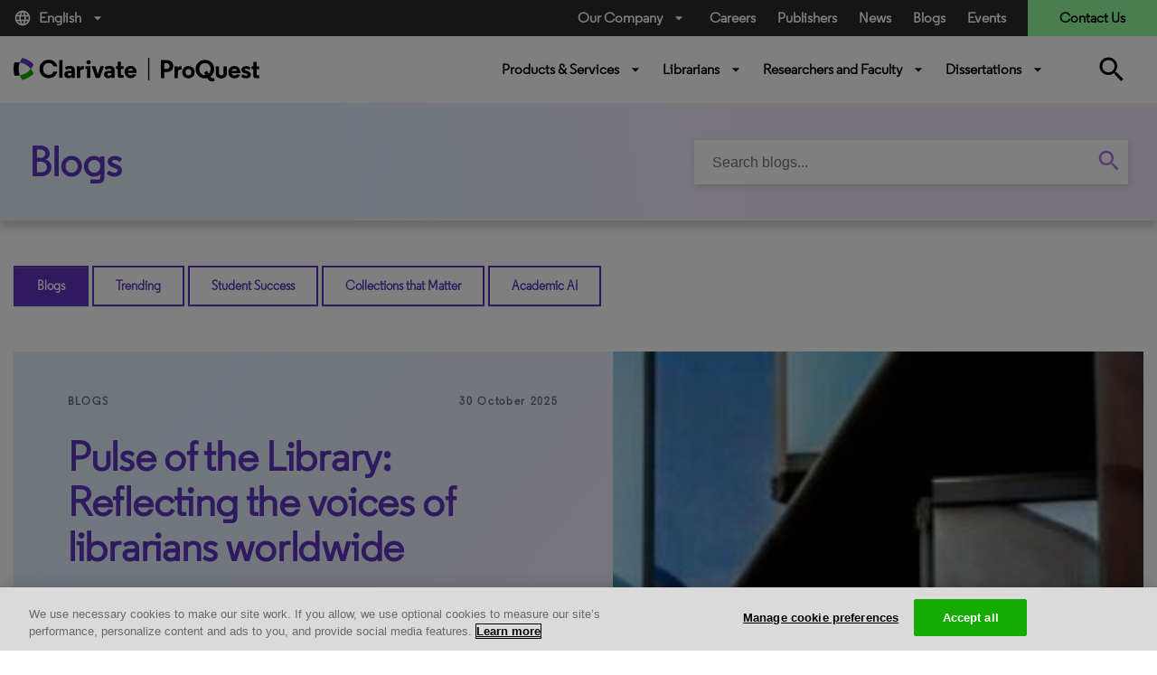

--- FILE ---
content_type: text/html; charset=utf-8
request_url: https://about.proquest.com/en/blog/blog-listing/
body_size: 23206
content:

<!DOCTYPE html>
<html lang="en">
<head>
    <meta charset="UTF-8" />
    <meta http-equiv="X-UA-Compatible" content="IE=edge" />
    <meta name="viewport" content="width=device-width, initial-scale=1.0" />
    

    <title>Blogs</title>
    <link rel="shortcut icon" href="/globalassets/proquest/media/images/icon/iconography/clarivate-favicon.ico" type="image/x-icon" />
    <link rel="canonical" href="https://about.proquest.com/en/blog/blog-listing/" />
    <meta name="description" content="Blogs" />
    <meta name="keywords" content="Blogs" />
    <meta property="og:title" content="Blogs" />
    <meta property="og:description" content="Blogs" />
    <meta property="og:url" content="https://about.proquest.com/en/blog/blog-listing/" />

    
<link rel="stylesheet" href="/static/dist/css/main_cl.min.css" />
<link rel="stylesheet" href="https://use.typekit.net/tlb0yen.css" />

<meta name="googlebot" content="noarchive" />


    <meta name="google-site-verification" content="8-3YwW-BOTL0Foq7lYxUQJ9D6_Hpf_5m5s3y5Xffeus" />
    <meta name="google-site-verification" content="FWNeqHLHSSNFUtJw-3TtCXOR98_j6dMDuHJFo097RTw" />
    <meta name="facebook-verification" content="w10c8vslhbk5vbmlg6wcyq1iwziucg" />
    <meta name="msvalidate.01" content="B54EC5676FB4AB75038E53E1B4842433" />



<style type="text/css">
    body {
        display: inline-block;
        width: 100%;
    }
</style>
<!-- Start VWO Async Smartcode -->
<!-- End VWO Async Smartcode -->

<script>
!function(T,l,y){var S=T.location,k="script",D="instrumentationKey",C="ingestionendpoint",I="disableExceptionTracking",E="ai.device.",b="toLowerCase",w="crossOrigin",N="POST",e="appInsightsSDK",t=y.name||"appInsights";(y.name||T[e])&&(T[e]=t);var n=T[t]||function(d){var g=!1,f=!1,m={initialize:!0,queue:[],sv:"5",version:2,config:d};function v(e,t){var n={},a="Browser";return n[E+"id"]=a[b](),n[E+"type"]=a,n["ai.operation.name"]=S&&S.pathname||"_unknown_",n["ai.internal.sdkVersion"]="javascript:snippet_"+(m.sv||m.version),{time:function(){var e=new Date;function t(e){var t=""+e;return 1===t.length&&(t="0"+t),t}return e.getUTCFullYear()+"-"+t(1+e.getUTCMonth())+"-"+t(e.getUTCDate())+"T"+t(e.getUTCHours())+":"+t(e.getUTCMinutes())+":"+t(e.getUTCSeconds())+"."+((e.getUTCMilliseconds()/1e3).toFixed(3)+"").slice(2,5)+"Z"}(),iKey:e,name:"Microsoft.ApplicationInsights."+e.replace(/-/g,"")+"."+t,sampleRate:100,tags:n,data:{baseData:{ver:2}}}}var h=d.url||y.src;if(h){function a(e){var t,n,a,i,r,o,s,c,u,p,l;g=!0,m.queue=[],f||(f=!0,t=h,s=function(){var e={},t=d.connectionString;if(t)for(var n=t.split(";"),a=0;a<n.length;a++){var i=n[a].split("=");2===i.length&&(e[i[0][b]()]=i[1])}if(!e[C]){var r=e.endpointsuffix,o=r?e.location:null;e[C]="https://"+(o?o+".":"")+"dc."+(r||"services.visualstudio.com")}return e}(),c=s[D]||d[D]||"",u=s[C],p=u?u+"/v2/track":d.endpointUrl,(l=[]).push((n="SDK LOAD Failure: Failed to load Application Insights SDK script (See stack for details)",a=t,i=p,(o=(r=v(c,"Exception")).data).baseType="ExceptionData",o.baseData.exceptions=[{typeName:"SDKLoadFailed",message:n.replace(/\./g,"-"),hasFullStack:!1,stack:n+"\nSnippet failed to load ["+a+"] -- Telemetry is disabled\nHelp Link: https://go.microsoft.com/fwlink/?linkid=2128109\nHost: "+(S&&S.pathname||"_unknown_")+"\nEndpoint: "+i,parsedStack:[]}],r)),l.push(function(e,t,n,a){var i=v(c,"Message"),r=i.data;r.baseType="MessageData";var o=r.baseData;return o.message='AI (Internal): 99 message:"'+("SDK LOAD Failure: Failed to load Application Insights SDK script (See stack for details) ("+n+")").replace(/\"/g,"")+'"',o.properties={endpoint:a},i}(0,0,t,p)),function(e,t){if(JSON){var n=T.fetch;if(n&&!y.useXhr)n(t,{method:N,body:JSON.stringify(e),mode:"cors"});else if(XMLHttpRequest){var a=new XMLHttpRequest;a.open(N,t),a.setRequestHeader("Content-type","application/json"),a.send(JSON.stringify(e))}}}(l,p))}function i(e,t){f||setTimeout(function(){!t&&m.core||a()},500)}var e=function(){var n=l.createElement(k);n.src=h;var e=y[w];return!e&&""!==e||"undefined"==n[w]||(n[w]=e),n.onload=i,n.onerror=a,n.onreadystatechange=function(e,t){"loaded"!==n.readyState&&"complete"!==n.readyState||i(0,t)},n}();y.ld<0?l.getElementsByTagName("head")[0].appendChild(e):setTimeout(function(){l.getElementsByTagName(k)[0].parentNode.appendChild(e)},y.ld||0)}try{m.cookie=l.cookie}catch(p){}function t(e){for(;e.length;)!function(t){m[t]=function(){var e=arguments;g||m.queue.push(function(){m[t].apply(m,e)})}}(e.pop())}var n="track",r="TrackPage",o="TrackEvent";t([n+"Event",n+"PageView",n+"Exception",n+"Trace",n+"DependencyData",n+"Metric",n+"PageViewPerformance","start"+r,"stop"+r,"start"+o,"stop"+o,"addTelemetryInitializer","setAuthenticatedUserContext","clearAuthenticatedUserContext","flush"]),m.SeverityLevel={Verbose:0,Information:1,Warning:2,Error:3,Critical:4};var s=(d.extensionConfig||{}).ApplicationInsightsAnalytics||{};if(!0!==d[I]&&!0!==s[I]){var c="onerror";t(["_"+c]);var u=T[c];T[c]=function(e,t,n,a,i){var r=u&&u(e,t,n,a,i);return!0!==r&&m["_"+c]({message:e,url:t,lineNumber:n,columnNumber:a,error:i}),r},d.autoExceptionInstrumented=!0}return m}(y.cfg);function a(){y.onInit&&y.onInit(n)}(T[t]=n).queue&&0===n.queue.length?(n.queue.push(a),n.trackPageView({})):a()}(window,document,{src: "https://js.monitor.azure.com/scripts/b/ai.2.gbl.min.js", crossOrigin: "anonymous", cfg: { instrumentationKey:'c48933b8-afb0-4544-bcc6-08f04ecd9fd7' }});
</script>
<script>
_iaq = [ ['client', '9430b19c3fdc4f30b64312f5d75939a0'], ['track', 'consume'] ]; !function(d,s){var ia=d.createElement(s);ia.async=1,s=d.getElementsByTagName(s)[0],ia.src='//s.usea01.idio.episerver.net/ia.js',s.parentNode.insertBefore(ia,s)}(document,'script');
</script>



    

<!-- OneTrust Cookies Consent Notice start for proquest.com -->
<!-- OneTrust Cookies Consent Notice start for about.proquest.com -->
<script type="text/javascript" src="https://cdn.cookielaw.org/consent/15495670-c116-4ad3-bb4d-1625f90d192d/OtAutoBlock.js" ></script>
<script src="https://cdn.cookielaw.org/scripttemplates/otSDKStub.js"  type="text/javascript" charset="UTF-8" data-domain-script="15495670-c116-4ad3-bb4d-1625f90d192d" ></script>
<script type="text/javascript">
function OptanonWrapper() { }
</script>
<!-- OneTrust Cookies Consent Notice end for about.proquest.com -->
<!-- OneTrust Cookies Consent Notice end for proquest.com -->

</head>


<body>
    <!-- Part of QUALTRICS WEBSITE FEEDBACK SNIPPET -->
    <div id='ZN_25Inj3Kdru9g2u9'><!--DO NOT REMOVE-CONTENTS PLACED HERE--></div>

    <div id="skip"><a class="sr-only sr-only-focusable p-large" href="#main">Skip to main content</a></div>
    


    
    

    <header>
        <div class="container-fluid">
            <!-- === Top Bar (Desktop Only) === -->
            <div class="row top-bar">
                <div class="col-md-2 language d-none d-md-block">
                        <a class="dropdown-toggle" data-toggle="dropdown" href="#" role="button" title="English" data-language="en">
                            <i class="material-icons mr-2">language</i>
                            English
                            <i class="material-icons ml-2">arrow_drop_down</i>
                        </a>
                        <div class="dropdown-menu language-dropdown">
                                    <a href="/zh/blog/blog-listing/" title="&#x4E2D;&#x6587;" target="_self">&#x4E2D;&#x6587;</a>
                                    <a href="/ja/" title="&#x65E5;&#x672C;&#x8A9E;" target="_self">&#x65E5;&#x672C;&#x8A9E;</a>
                                    <a href="/ko/" title="&#xD55C;&#xAD6D;&#xC5B4;" target="_self">&#xD55C;&#xAD6D;&#xC5B4;</a>
                                    <a href="/es-es/blog/blog-listing/" title="Espanol" target="_self">Espanol</a>
                                    <a href="/es/" title="Espa&#xF1;ol (Espa&#xF1;a)" target="_self">Espa&#xF1;ol (Espa&#xF1;a)</a>
                                    <a href="/pt-br/blog/blog-listing/" title="Portuguese" target="_self">Portuguese</a>
                                    <a href="/fr/" title="Fran&#xE7;ais" target="_self">Fran&#xE7;ais</a>
                                    <a href="/de/" title="Deutsch" target="_self">Deutsch</a>
                                    <a href="/it/" title="Italiano" target="_self">Italiano</a>
                                    <a href="/tr/" title="T&#xFC;rk&#xE7;e" target="_self">T&#xFC;rk&#xE7;e</a>
                        </div>
                </div>

                <div class="col-md-5 offset-md-5 utility-nav-wrapper d-none d-md-block">
                    <ul class="utility-nav">
                                <li class="utility-nav-item dropdown">
                                            <a class="dropdown-toggle" data-toggle="dropdown" href="#" role="button">
                                                Our Company<i class="material-icons ml-2">arrow_drop_down</i>
                                            </a>

                                        <div class="dropdown-menu utility-dropdown" aria-labelledby="our_company">
                                            <div class="utility-dropdown-container">
                                                    <div>
                                                        <h4>
                                                            About Us
                                                                <i class="material-icons">arrow_drop_down</i>
                                                        </h4>
                                                            <ul>
                                                                    <li>
                                                                        <a href="/en/about/who-we-are/" data-ga-category="Navigation" data-ga-title="Who We Are" title="Who We Are">
Who We Are                                                                        </a>
                                                                    </li>
                                                                    <li>
                                                                        <a href="https://clarivate.com/about-us/executive-leadership/" data-ga-category="Navigation" data-ga-title="Leadership" title="Leadership" target="_blank">
Leadership                                                                        </a>
                                                                    </li>
                                                                    <li>
                                                                        <a href="/en/about/locations/" data-ga-category="Navigation" data-ga-title="Locations" title="Locations">
Locations                                                                        </a>
                                                                    </li>
                                                                    <li>
                                                                        <a href="/en/news/news_releases/" data-ga-category="Navigation" data-ga-title="News Releases" title="News Releases">
News Releases                                                                        </a>
                                                                    </li>
                                                                    <li>
                                                                        <a href="/en/events/events/" data-ga-category="Navigation" data-ga-title="Events" title="Events">
Events                                                                        </a>
                                                                    </li>
                                                                    <li>
                                                                        <a href="https://careers.clarivate.com/" data-ga-category="Navigation" data-ga-title="Careers" title="Careers" target="_blank">
Careers                                                                        </a>
                                                                    </li>
                                                                    <li>
                                                                        <a href="https://support.proquest.com/" data-ga-category="Navigation" data-ga-title="Support" title="Support" target="_blank">
Support                                                                        </a>
                                                                    </li>
                                                                    <li>
                                                                        <a href="https://clarivate.com/" data-ga-category="Navigation" data-ga-title="Clarivate" title="Clarivate" target="_blank">
Clarivate                                                                        </a>
                                                                    </li>
                                                            </ul>
                                                    </div>
                                                    <div>
                                                        <h4>
                                                            Our Values
                                                                <i class="material-icons">arrow_drop_down</i>
                                                        </h4>
                                                            <ul>
                                                                    <li>
                                                                        <a href="/en/about/careers/strength-through-diversity-and-inclusion/" data-ga-category="Navigation" data-ga-title="Diversity &amp; Inclusion" title="Diversity &amp; Inclusion">
Diversity &amp; Inclusion                                                                        </a>
                                                                    </li>
                                                                    <li>
                                                                        <a href="/en/about/proquest-accessibility/" data-ga-category="Navigation" data-ga-title="Accessibility" title="Accessibility">
Accessibility                                                                        </a>
                                                                    </li>
                                                                    <li>
                                                                        <a href="/en/about/privacy-home/" data-ga-category="Navigation" data-ga-title="Privacy" title="Privacy">
Privacy                                                                        </a>
                                                                    </li>
                                                                    <li>
                                                                        <a href="/en/about/slavery-act-statement/" data-ga-category="Navigation" data-ga-title="Slavery Act Statement" title="Slavery Act Statement">
Slavery Act Statement                                                                        </a>
                                                                    </li>
                                                            </ul>
                                                    </div>
                                                    <div>
                                                        <h4>
                                                            Product Families
                                                                <i class="material-icons">arrow_drop_down</i>
                                                        </h4>
                                                            <ul>
                                                                    <li>
                                                                        <a href="https://exlibrisgroup.com/" data-ga-category="External Link" data-ga-title="Ex Libris" title="Ex Libris" target="_blank">
Ex Libris                                                                        </a>
                                                                    </li>
                                                                    <li>
                                                                        <a href="https://www.iii.com/" data-ga-category="External Link" data-ga-title="Innovative" title="Innovative" target="_blank">
Innovative                                                                        </a>
                                                                    </li>
                                                                    <li>
                                                                        <a href="https://alexanderstreet.com/" data-ga-category="External Link" data-ga-title="Alexander Street" title="Alexander Street" target="_blank">
Alexander Street                                                                        </a>
                                                                    </li>
                                                                    <li>
                                                                        <a href="https://dialog.com/" data-ga-category="External Link" data-ga-title="Dialog" title="Dialog" target="_blank">
Dialog                                                                        </a>
                                                                    </li>
                                                            </ul>
                                                    </div>
                                            </div>
                                        </div>
                                </li>
                                <li class="utility-nav-item ">
                                            <a href="https://careers.clarivate.com/" data-ga-category="Navigation" data-ga-title="Careers">
                                                Careers
                                            </a>

                                </li>
                                <li class="utility-nav-item ">
                                            <a href="/en/publishers/" data-ga-category="Navigation" data-ga-title="Publishers">
                                                Publishers
                                            </a>

                                </li>
                                <li class="utility-nav-item ">
                                            <a href="/en/news/news_releases/" data-ga-category="Navigation" data-ga-title="News">
                                                News
                                            </a>

                                </li>
                                <li class="utility-nav-item ">
                                            <a href="/en/blog/blog-listing/" data-ga-category="Navigation" data-ga-title="Blogs">
                                                Blogs
                                            </a>

                                </li>
                                <li class="utility-nav-item ">
                                            <a href="/en/events/events/" data-ga-category="Navigation" data-ga-title="Events">
                                                Events
                                            </a>

                                </li>

                            <li class="utility-nav-item utility-nav-item-contact">
                                <a href="javascript:void(0);" data-ga-category="Forms" data-ga-title="Contact Us">
                                    Contact Us
                                </a>
                            </li>
                    </ul>
                </div>
            </div>

            <!-- === Bottom Bar (Desktop) === -->
            <div class="row bottom-bar py-3 d-none d-md-flex">
                <div class="col-6 col-md-2 logo my-2">
                        <a href="/en/" class="header-logo basic" title="ProQuest Home Page" target="_self">
                            
<img src="/globalassets/proquest/media/global/header/clarivate_logo_reskin.svg" alt="" />

                        </a>
                </div>

                <div class="col-md-6 offset-3 primary-nav-wrapper">
                    

        <ul class="primary-nav w-100">
                    <li class="primary-nav-item">
                        <a href="javaScript:void(0);"
                           class="dropdown-toggle basic semi"
                           id="Products_&amp;_Services"
                           title="Products &amp; Services"
                           data-toggle="dropdown">
                            Products &amp; Services
                            <i class="material-icons ml-2">arrow_drop_down</i>

                        </a>
                        <div class="dropdown-menu primary-dropdown" aria-labelledby="Products_&amp;_Services">
                            <div class="primary-dropdown-container">
                                    <div class="first-level">


    <div class="second-level">
        <h4>
            Solutions
            <i class="material-icons">expand_more</i>
        </h4>
        <ul>
                <li class="third-level">
                    <a href="/en/content-solutions/proquest-content-solutions/"
                       title="ProQuest Content"
                       data-ga-category="Navigation"
                       data-ga-title="ProQuest Content">
                        ProQuest Content

                            <sup style="color:#ff0000;">New!</sup>
                    </a>
                </li>
                <li class="third-level">
                    <a href="/en/content-solutions/books/"
                       title="Books and Ebooks"
                       data-ga-category="Navigation"
                       data-ga-title="Books and Ebooks">
                        Books and Ebooks

                    </a>
                </li>
                <li class="third-level">
                    <a href="/en/content-solutions/databases/"
                       title="Databases"
                       data-ga-category="Navigation"
                       data-ga-title="Databases">
                        Databases

                    </a>
                </li>
                <li class="third-level">
                    <a href="/en/dissertations/"
                       title="Dissertations"
                       data-ga-category="Navigation"
                       data-ga-title="Dissertations">
                        Dissertations

                    </a>
                </li>
                <li class="third-level">
                    <a href="/en/content-solutions/microform/"
                       title="Microform"
                       data-ga-category="Navigation"
                       data-ga-title="Microform">
                        Microform

                    </a>
                </li>
                <li class="third-level">
                    <a href="/en/content-solutions/news/"
                       title="News"
                       data-ga-category="Navigation"
                       data-ga-title="News">
                        News &amp; Newspapers

                    </a>
                </li>
                <li class="third-level">
                    <a href="/en/content-solutions/primary-sources/"
                       title="Primary Sources"
                       data-ga-category="Navigation"
                       data-ga-title="Primary Sources">
                        Primary Sources

                    </a>
                </li>
                <li class="third-level">
                    <a href="/en/content-solutions/videos/"
                       title="Streaming Video"
                       data-ga-category="Navigation"
                       data-ga-title="Streaming Video">
                        Streaming Video

                    </a>
                </li>
        </ul>
    </div>
                                    </div>
                                    <div class="first-level">


    <div class="second-level">
        <h4>
            Products by Subject 
            <i class="material-icons">expand_more</i>
        </h4>
        <ul>
                <li class="third-level">
                    <a href="/en/subjects/the-arts/"
                       title="The Arts"
                       data-ga-category="Navigation"
                       data-ga-title="The Arts">
                        The Arts

                    </a>
                </li>
                <li class="third-level">
                    <a href="/en/subjects/business/"
                       title="Business"
                       data-ga-category="Navigation"
                       data-ga-title="Business">
                        Business

                    </a>
                </li>
                <li class="third-level">
                    <a href="/en/subjects/health-medicine/"
                       title="Health &amp; Medicine"
                       data-ga-category="Navigation"
                       data-ga-title="Health &amp; Medicine">
                        Health &amp; Medicine

                    </a>
                </li>
                <li class="third-level">
                    <a href="/en/subjects/history-social-change/"
                       title="History &amp; Social Change"
                       data-ga-category="Navigation"
                       data-ga-title="History &amp; Social Change">
                        History &amp; Social Change

                    </a>
                </li>
                <li class="third-level">
                    <a href="/en/subjects/interdisciplinary/"
                       title="Interdisciplinary"
                       data-ga-category="Navigation"
                       data-ga-title="Interdisciplinary">
                        Interdisciplinary

                    </a>
                </li>
                <li class="third-level">
                    <a href="/en/subjects/literature/"
                       title="Literature"
                       data-ga-category="Navigation"
                       data-ga-title="Literature">
                        Literature

                    </a>
                </li>
                <li class="third-level">
                    <a href="/en/subjects/science--technology/"
                       title="Science &amp; Technology"
                       data-ga-category="Navigation"
                       data-ga-title="Science &amp; Technology">
                        Science &amp; Technology

                    </a>
                </li>
                <li class="third-level">
                    <a href="/en/subjects/social-sciences/"
                       title="Social Sciences"
                       data-ga-category="Navigation"
                       data-ga-title="Social Sciences">
                        Social Sciences

                    </a>
                </li>
        </ul>
    </div>
                                    </div>
                                    <div class="first-level">


    <div class="second-level">
        <h4>
            Core Subscriptions
            <i class="material-icons">expand_more</i>
        </h4>
        <ul>
                <li class="third-level">
                    <a href="/en/products-services/proquest-digital-collections/"
                       title="ProQuest Digital Collections"
                       data-ga-category="Navigation"
                       data-ga-title="ProQuest Digital Collections">
                        ProQuest Digital Collections

                            <sup style="color:#ff0000;">New!</sup>
                    </a>
                </li>
                <li class="third-level">
                    <a href="/en/products-services/proquest-ebooks/"
                       title="ProQuest Ebooks"
                       data-ga-category="Navigation"
                       data-ga-title="ProQuest Ebooks">
                        ProQuest Ebooks

                            <sup style="color:#ff0000;">New!</sup>
                    </a>
                </li>
                <li class="third-level">
                    <a href="/en/products-services/ProQuest-One-Academic/"
                       data-ga-category="Navigation"
                       data-ga-title="">
                        ProQuest One Academic Premium

                            <sup style="color:#ff4500;">New!</sup>
                    </a>
                </li>
                <li class="third-level">
                    <a href="/en/products-services/ProQuest_Central/"
                       title="ProQuest Central Premium"
                       data-ga-category="Navigation"
                       data-ga-title="ProQuest Central Premium">
                        ProQuest Central Premium

                            <sup style="color:#ff4500;">New!</sup>
                    </a>
                </li>
                <li class="third-level">
                    <a href="/en/products-services/pqcentral/"
                       title="ProQuest Central"
                       data-ga-category="Navigation"
                       data-ga-title="ProQuest Central">
                        ProQuest Central

                    </a>
                </li>
                <li class="third-level">
                    <a href="/en/products-services/Academic-Complete/"
                       data-ga-category="Navigation"
                       data-ga-title="">
                        Academic Complete

                    </a>
                </li>
                <li class="third-level">
                    <a href="/en/products-services/proquest-government-documents/"
                       title="ProQuest Government Documents"
                       data-ga-category="Navigation"
                       data-ga-title="ProQuest Government Documents">
                        ProQuest Government Documents

                    </a>
                </li>
        </ul>
    </div>
                                    </div>
                                    <div class="first-level">

    <div class="first-level">
        <div class="primary-dropdown-resources unwrap-class second-level">
            <h4>
                Spotlight
                <i class="material-icons">expand_more</i>
            </h4>
            <ul>
                    <li class="third-level">
                        <div class="primary-dropdown-img" style="background-image: url(/globalassets/img-whatsnew.png)"></div>
                        <div class="primary-dropdown-content">
                            <h5>Discover What&#x27;s New</h5>
                            <p class="small"><p>ProQuest keeps your library ahead of student and researcher needs with seamless delivery of new content.</p></p>
                                <a href="/en/customer-care/whats-new/"
                                   data-ga-category="Product Page"
                                   data-ga-title="Read More"
                                   title="Read More">Read More</a>
                        </div>
                    </li>
            </ul>
        </div>
    </div>
                                    </div>
                            </div>

                                <div class="primary-dropdown-buttons d-flex justify-content-center py-4">
                                        <a class="btn btn-primary-white" href="https://www.proquest.com/" target="_blank" title="Start Your Research">Start Your Research</a>
                                </div>
                        </div>
                    </li>
                    <li class="primary-nav-item">
                        <a href="javaScript:void(0);"
                           class="dropdown-toggle basic semi"
                           id="Librarians"
                           title="Librarians"
                           data-toggle="dropdown">
                            Librarians
                            <i class="material-icons ml-2">arrow_drop_down</i>

                        </a>
                        <div class="dropdown-menu primary-dropdown" aria-labelledby="Librarians">
                            <div class="primary-dropdown-container">
                                    <div class="first-level">

    <div class="first-level">
        <div class="primary-dropdown-lib unwrap-class second-level">
            <h4>
                Libraries We Serve
                <i class="material-icons ">expand_more</i>
            </h4>
            <ul class="third-level linkWithDescription">
                    <li>
                        <a href="/en/libraries/academic/"
                           data-ga-category="Navigation"
                           data-ga-title="Academic"
                           title="Academic">
                            Academic <span>Solutions for universities, colleges, and community colleges of all sizes.</span>
                        </a>
                        
                    </li>
                    <li>
                        <a href="/en/libraries/public/"
                           data-ga-category="Navigation"
                           data-ga-title="Public"
                           title="Public">
                            Public <span>Solutions for librarians supporting patrons of public libraries.</span>
                        </a>
                        
                    </li>
                    <li>
                        <a href="/en/libraries/k-12/"
                           data-ga-category="Navigation"
                           data-ga-title="K-12"
                           title="K-12">
                            K-12 <span>Solutions for elementary schools, primary schools and high schools.</span>
                        </a>
                        
                    </li>
                    <li>
                        <a href="/en/libraries/community-college/"
                           data-ga-category="Navigation"
                           data-ga-title="Community College"
                           title="Community College">
                            Community College <span>Solutions for community colleges, trade schools and two year programs.</span>
                        </a>
                        
                    </li>
                    <li>
                        <a href="/en/libraries/government/"
                           data-ga-category="Navigation"
                           data-ga-title="Government"
                           title="Government">
                            Government <span>Solutions for governmental affairs offices, patent examiners, and grants administrators.</span>
                        </a>
                        
                    </li>
                    <li>
                        <a href="/en/libraries/corporate/"
                           data-ga-category="Navigation"
                           data-ga-title="Corporate"
                           title="Corporate">
                            Corporate <span>Solutions for professionals in the pharmaceutical, legal industries and more.</span>
                        </a>
                        
                    </li>
            </ul>
        </div>
    </div>
                                    </div>
                                    <div class="first-level">


    <div class="second-level">
        <h4>
            Solutions For
            <i class="material-icons">expand_more</i>
        </h4>
        <ul>
                <li class="third-level">
                    <a href="/en/company/proquest-academic-ai/"
                       data-ga-category="Navigation"
                       data-ga-title="">
                        ProQuest Academic AI

                            <sup style="color:#ff4500;">New!</sup>
                    </a>
                </li>
                <li class="third-level">
                    <a href="/en/promotions/every-voice/"
                       title="DEI E-Resources"
                       data-ga-category="Navigation"
                       data-ga-title="DEI E-Resources">
                        DEI E-Resources

                    </a>
                </li>
                <li class="third-level">
                    <a href="/en/promotions/title-matching-fast/"
                       title="Print to Electronic"
                       data-ga-category="Navigation"
                       data-ga-title="Print to Electronic">
                        Print to Electronic

                    </a>
                </li>
                <li class="third-level">
                    <a href="/en/customer-care/space-reclamation-calculator/"
                       title="Reclaiming Your Space"
                       data-ga-category="Navigation"
                       data-ga-title="Reclaiming Your Space">
                        Reclaiming Your Space

                    </a>
                </li>
                <li class="third-level">
                    <a href="https://exlibrisgroup.com/products/alma-library-services-platform/?irl=libraryoffice"
                       title="Library Management"
                       data-ga-category="Navigation"
                       data-ga-title="Library Management"
                       target="_blank">
                        Library Management

                    </a>
                </li>
                <li class="third-level">
                    <a href="https://www.iii.com/products/polaris-ils/"
                       title="Library Management &#x2013; Public Libraries"
                       data-ga-category="Navigation"
                       data-ga-title="Library Management &#x2013; Public Libraries"
                       target="_blank">
                        Library Management &#x2013; Public Libraries

                    </a>
                </li>
                <li class="third-level">
                    <a href="https://www.iii.com/products/vega/"
                       title="Community Engagement"
                       data-ga-category="Navigation"
                       data-ga-title="Community Engagement"
                       target="_blank">
                        Community Engagement

                    </a>
                </li>
                <li class="third-level">
                    <a href="https://exlibrisgroup.com/products/primo-discovery-service/"
                       title="Content Discovery"
                       data-ga-category="Navigation"
                       data-ga-title="Content Discovery"
                       target="_blank">
                        Content Discovery

                    </a>
                </li>
                <li class="third-level">
                    <a href="https://exlibrisgroup.com/products/esploro-research-services-platform/"
                       title="Research Repository"
                       data-ga-category="Navigation"
                       data-ga-title="Research Repository"
                       target="_blank">
                        Research Repository

                    </a>
                </li>
                <li class="third-level">
                    <a href="https://exlibrisgroup.com/products/rapidill-interlibrary-loan/"
                       title="Document Delivery"
                       data-ga-category="Navigation"
                       data-ga-title="Document Delivery"
                       target="_blank">
                        Document Delivery

                    </a>
                </li>
                <li class="third-level">
                    <a href="https://exlibrisgroup.com/products/leganto-reading-list-management-system/"
                       title="Course Resources"
                       data-ga-category="Navigation"
                       data-ga-title="Course Resources"
                       target="_blank">
                        Course Resources

                    </a>
                </li>
        </ul>
    </div>
                                    </div>
                                    <div class="first-level">


    <div class="second-level">
        <h4>
            Account Support
            <i class="material-icons">expand_more</i>
        </h4>
        <ul>
                <li class="third-level">
                    <a href="https://support.proquest.com/"
                       title="Setup and Support"
                       data-ga-category="Navigation"
                       data-ga-title="Setup and Support"
                       target="_blank">
                        Setup and Support

                    </a>
                </li>
                <li class="third-level">
                    <a href="https://support.proquest.com/s/articles?language=en_US&amp;icat=Access_Issues__c&amp;pcat=All__c"
                       title="Access Questions"
                       data-ga-category="Navigation"
                       data-ga-title="Access Questions"
                       target="_blank">
                        Access Questions

                    </a>
                </li>
                <li class="third-level">
                    <a href="https://invoices.proquest.com/AccountManager/Account/Login"
                       title="Renewing a Product"
                       data-ga-category="Navigation"
                       data-ga-title="Renewing a Product"
                       target="_blank">
                        Renewing a Product

                    </a>
                </li>
                <li class="third-level">
                    <a href="https://invoices.proquest.com/AccountManager/Account/Login"
                       title="Paying an Invoice"
                       data-ga-category="Navigation"
                       data-ga-title="Paying an Invoice"
                       target="_blank">
                        Paying an Invoice

                    </a>
                </li>
                <li class="third-level">
                    <a href="https://admin.proquest.com/"
                       title="Get Usage Data: ProQuest"
                       data-ga-category="Navigation"
                       data-ga-title="Get Usage Data: ProQuest"
                       target="_blank">
                        Get Usage Data: ProQuest

                    </a>
                </li>
                <li class="third-level">
                    <a href="https://adminportal.alexanderstreet.com/"
                       title="Get Usage Data: Alexander Street"
                       data-ga-category="Navigation"
                       data-ga-title="Get Usage Data: Alexander Street"
                       target="_blank">
                        Get Usage Data: Alexander Street

                    </a>
                </li>
                <li class="third-level">
                    <a href="https://www.etdadmin.com/"
                       title="Submitting Dissertations"
                       data-ga-category="Navigation"
                       data-ga-title="Submitting Dissertations"
                       target="_blank">
                        Submitting Dissertations

                    </a>
                </li>
                <li class="third-level">
                    <a href="https://proquest.libguides.com/home"
                       title="LibGuides "
                       data-ga-category="Navigation"
                       data-ga-title="LibGuides "
                       target="_blank">
                        LibGuides

                    </a>
                </li>
                <li class="third-level">
                    <a href="https://ideas.proquest.com/"
                       title="Idea  Exchange"
                       data-ga-category="Navigation"
                       data-ga-title="Idea  Exchange"
                       target="_blank">
                        Idea  Exchange

                    </a>
                </li>
                <li class="third-level">
                    <a href="https://status.proquest.com/"
                       title="ProQuest Status Page"
                       data-ga-category="Navigation"
                       data-ga-title="ProQuest Status Page"
                       target="_blank">
                        ProQuest Status Page

                    </a>
                </li>
        </ul>
    </div>


    <div class="second-level">
        <h4>
            Resources
            <i class="material-icons">expand_more</i>
        </h4>
        <ul>
                <li class="third-level">
                    <a href="/en/customer-care/tools-resources/"
                       data-ga-category="Navigation"
                       data-ga-title="">
                        Tools &amp; Resources

                    </a>
                </li>
                <li class="third-level">
                    <a href="https://tls.search.proquest.com/titlelist/jsp/list/tlsSearch.jsp"
                       title="Find a Title List"
                       data-ga-category="Navigation"
                       data-ga-title="Find a Title List"
                       target="_blank">
                        Find a Title List

                    </a>
                </li>
                <li class="third-level">
                    <a href="/en/about/proquest-accessibility/"
                       title="Accessibility Documentation"
                       data-ga-category="Navigation"
                       data-ga-title="Accessibility Documentation">
                        Accessibility Documentation

                    </a>
                </li>
                <li class="third-level">
                    <a href="/en/company/proquest-open-access/"
                       title="Open Access"
                       data-ga-category="Navigation"
                       data-ga-title="Open Access">
                        Open Access

                    </a>
                </li>
                <li class="third-level">
                    <a href="/en/about/privacy-home/"
                       title="Privacy"
                       data-ga-category="Navigation"
                       data-ga-title="Privacy">
                        Privacy

                    </a>
                </li>
                <li class="third-level">
                    <a href="/en/events/events/"
                       title="Webinars"
                       data-ga-category="Navigation"
                       data-ga-title="Webinars">
                        Webinars

                    </a>
                </li>
        </ul>
    </div>
                                    </div>
                            </div>

                                <div class="primary-dropdown-buttons d-flex justify-content-center py-4">
                                        <a class="btn btn-primary-white" href="https://ideas.proquest.com/" target="_blank" title="Share Your Ideas">Share Your Ideas</a>
                                        <a class="btn btn-primary-white" href="https://discover.clarivate.com/preferencecenter_en" target="_blank" title="Sign Up for ProQuest Communications">Sign Up for ProQuest Communications</a>
                                </div>
                        </div>
                    </li>
                    <li class="primary-nav-item">
                        <a href="javaScript:void(0);"
                           class="dropdown-toggle basic semi"
                           id="Researchers_and_Faculty"
                           title="Researchers and Faculty"
                           data-toggle="dropdown">
                            Researchers and Faculty
                            <i class="material-icons ml-2">arrow_drop_down</i>

                        </a>
                        <div class="dropdown-menu primary-dropdown" aria-labelledby="Researchers_and_Faculty">
                            <div class="primary-dropdown-container">
                                    <div class="first-level">


    <div class="second-level">
        <h4>
            Browse Collections by Subject
            <i class="material-icons">expand_more</i>
        </h4>
        <ul>
                <li class="third-level">
                    <a href="/en/subjects/the-arts/"
                       data-ga-category="Navigation"
                       data-ga-title="">
                        The Arts

                    </a>
                </li>
                <li class="third-level">
                    <a href="/en/subjects/business/"
                       data-ga-category="Navigation"
                       data-ga-title="">
                        Business

                    </a>
                </li>
                <li class="third-level">
                    <a href="/en/subjects/history-social-change/"
                       data-ga-category="Navigation"
                       data-ga-title="">
                        History &amp; Social Change

                    </a>
                </li>
                <li class="third-level">
                    <a href="/en/subjects/interdisciplinary/"
                       data-ga-category="Navigation"
                       data-ga-title="">
                        Interdisciplinary

                    </a>
                </li>
                <li class="third-level">
                    <a href="/en/subjects/health-medicine/"
                       data-ga-category="Navigation"
                       data-ga-title="">
                        Health &amp; Medicine

                    </a>
                </li>
                <li class="third-level">
                    <a href="/en/subjects/literature/"
                       data-ga-category="Navigation"
                       data-ga-title="">
                        Literature

                    </a>
                </li>
                <li class="third-level">
                    <a href="/en/subjects/science--technology/"
                       data-ga-category="Navigation"
                       data-ga-title="">
                        Science &amp; Technology

                    </a>
                </li>
                <li class="third-level">
                    <a href="/en/subjects/social-sciences/"
                       data-ga-category="Navigation"
                       data-ga-title="">
                        Social Sciences

                    </a>
                </li>
        </ul>
    </div>
                                    </div>
                                    <div class="first-level">


    <div class="second-level">
        <h4>
            I Want To
            <i class="material-icons">expand_more</i>
        </h4>
        <ul>
                <li class="third-level">
                    <a href="https://www.proquest.com/"
                       title="Start my Research"
                       data-ga-category="Navigation"
                       data-ga-title="Start my Research"
                       target="_blank">
                        Start my Research

                    </a>
                </li>
                <li class="third-level">
                    <a href="/en/products-services/TDM-Studio/"
                       title="Start Text &amp; Data Mining"
                       data-ga-category="Navigation"
                       data-ga-title="Start Text &amp; Data Mining">
                        Start Text &amp; Data Mining

                    </a>
                </li>
                <li class="third-level">
                    <a href="https://exlibrisgroup.com/products/pivot-funding-opportunities-and-profiles/"
                       title="Find Research Funding"
                       data-ga-category="Navigation"
                       data-ga-title="Find Research Funding"
                       target="_blank">
                        Find Research Funding

                    </a>
                </li>
                <li class="third-level">
                    <a href="https://www.researchprofessionalnews.com/"
                       title="Keep up with Research News"
                       data-ga-category="Navigation"
                       data-ga-title="Keep up with Research News"
                       target="_blank">
                        Keep up with Research News

                    </a>
                </li>
                <li class="third-level">
                    <a href="https://exlibrisgroup.com/products/esploro-research-services-platform/"
                       title="Showcase Research"
                       data-ga-category="Navigation"
                       data-ga-title="Showcase Research"
                       target="_blank">
                        Showcase Research

                    </a>
                </li>
                <li class="third-level">
                    <a href="/en/events/events/"
                       title="See Upcoming Webinars"
                       data-ga-category="Navigation"
                       data-ga-title="See Upcoming Webinars">
                        See Upcoming Webinars

                    </a>
                </li>
                <li class="third-level">
                    <a href="https://support.proquest.com/"
                       title="Contact Support"
                       data-ga-category="Navigation"
                       data-ga-title="Contact Support"
                       target="_blank">
                        Contact Support

                    </a>
                </li>
        </ul>
    </div>
                                    </div>
                                    <div class="first-level">


    <div class="second-level">
        <h4>
            I&#x2019;m Interested In
            <i class="material-icons">expand_more</i>
        </h4>
        <ul>
                <li class="third-level">
                    <a href="https://www.etdadmin.com/main/home"
                       title="Submitting a Dissertation"
                       data-ga-category="Navigation"
                       data-ga-title="Submitting a Dissertation"
                       target="_blank">
                        Submitting a Dissertation

                    </a>
                </li>
                <li class="third-level">
                    <a href="/en/dissertations/"
                       title="Purchasing a Dissertation"
                       data-ga-category="Navigation"
                       data-ga-title="Purchasing a Dissertation">
                        Purchasing a Dissertation

                    </a>
                </li>
                <li class="third-level">
                    <a href="https://exlibrisgroup.com/products/leganto-reading-list-management-system/"
                       title="Assembling Course Materials"
                       data-ga-category="Navigation"
                       data-ga-title="Assembling Course Materials"
                       target="_blank">
                        Assembling Course Materials

                    </a>
                </li>
                <li class="third-level">
                    <a href="https://exlibrisgroup.com/products/campusm-mobile-campus-app-platform/"
                       title="Implementing a Mobile Campus App"
                       data-ga-category="Navigation"
                       data-ga-title="Implementing a Mobile Campus App"
                       target="_blank">
                        Implementing a Mobile Campus App

                    </a>
                </li>
        </ul>
    </div>
                                    </div>
                                    <div class="first-level">

    <div class="first-level">
        <div class="primary-dropdown-resources unwrap-class second-level">
            <h4>
                Insights
                <i class="material-icons">expand_more</i>
            </h4>
            <ul>
                    <li class="third-level">
                        <div class="primary-dropdown-img" style="background-image: url(/globalassets/proquest/media/images/img-sydney-blog.jpg)"></div>
                        <div class="primary-dropdown-content">
                            <h5>How Text and Data Mining Enables Digital Literacy in the Classroom</h5>
                            <p class="small">Read about the University of Sydney’s journey to integrate text and data mining (TDM) into its undergraduate courses and incorporate it across disciplines</p>
                                <a href="/en/blog/2020/How-Text-and-Data-Mining-Enables-Digital-Literacy-in-the-Classroom/"
                                   data-ga-category="Navigation"
                                   data-ga-title="Read more"
                                   title="Read more">Read more</a>
                        </div>
                    </li>
            </ul>
        </div>
    </div>
                                    </div>
                            </div>

                                <div class="primary-dropdown-buttons d-flex justify-content-center py-4">
                                        <a class="btn btn-primary-white" href="https://support.proquest.com/submitcase?language=en_US" target="_blank" title="Contact Support">Contact Support</a>
                                        <a class="btn btn-primary-white" href="https://ideas.proquest.com/" target="_blank" title="Share Your Ideas">Share Your Ideas</a>
                                        <a class="btn btn-primary-white" href="https://discover.clarivate.com/preferencecenter_en" target="_blank" title="Sign Up for ProQuest Communications">Sign Up for ProQuest Communications</a>
                                </div>
                        </div>
                    </li>
                    <li class="primary-nav-item">
                        <a href="javaScript:void(0);"
                           class="dropdown-toggle basic semi"
                           id="Dissertations"
                           title="Dissertations"
                           data-toggle="dropdown">
                            Dissertations
                            <i class="material-icons ml-2">arrow_drop_down</i>

                        </a>
                        <div class="dropdown-menu primary-dropdown" aria-labelledby="Dissertations">
                            <div class="primary-dropdown-container">
                                    <div class="first-level">


    <div class="second-level">
        <h4>
            Meeting Your Needs
            <i class="material-icons">expand_more</i>
        </h4>
        <ul>
                <li class="third-level">
                    <a href="/en/dissertations/graduate-students/"
                       title="Graduate Students"
                       data-ga-category="Navigation"
                       data-ga-title="Graduate Students">
                        Graduate Students

                    </a>
                </li>
                <li class="third-level">
                    <a href="/en/dissertations/graduate-administrators/"
                       title="Graduate Administrators"
                       data-ga-category="Navigation"
                       data-ga-title="Graduate Administrators">
                        Graduate Administrators

                    </a>
                </li>
                <li class="third-level">
                    <a href="/en/dissertations/librarians/"
                       title="Librarians"
                       data-ga-category="Navigation"
                       data-ga-title="Librarians">
                        Librarians

                    </a>
                </li>
        </ul>
    </div>
                                    </div>
                                    <div class="first-level">


    <div class="second-level">
        <h4>
            Products &amp; Services
            <i class="material-icons">expand_more</i>
        </h4>
        <ul>
                <li class="third-level">
                    <a href="/en/dissertations/include-dissertations-and-theses/"
                       title="Dissertation &amp; Theses Partnerships"
                       data-ga-category="Navigation"
                       data-ga-title="Dissertation &amp; Theses Partnerships">
                        Dissertation &amp; Theses Partnerships

                    </a>
                </li>
                <li class="third-level">
                    <a href="/en/products-services/pqdtglobal/"
                       title=" Dissertation &amp; Theses Global"
                       data-ga-category="Navigation"
                       data-ga-title=" Dissertation &amp; Theses Global">
                        Dissertation &amp; Theses Global

                    </a>
                </li>
                <li class="third-level">
                    <a href="/en/dissertations/electronic-theses-and-dissertations-dashboard/"
                       title="ETD Dashboard"
                       data-ga-category="Navigation"
                       data-ga-title="ETD Dashboard">
                        ETD Dashboard

                    </a>
                </li>
        </ul>
    </div>
                                    </div>
                                    <div class="first-level">


    <div class="second-level">
        <h4>
            Resources
            <i class="material-icons">expand_more</i>
        </h4>
        <ul>
                <li class="third-level">
                    <a href="/en/dissertations/dissertation-elearning/"
                       title="eLearning Modules"
                       data-ga-category="Navigation"
                       data-ga-title="eLearning Modules">
                        eLearning Modules

                    </a>
                </li>
                <li class="third-level">
                    <a href="/en/dissertations/expert-advice-thesisdissertation/"
                       title="Expert Advice Articles"
                       data-ga-category="Navigation"
                       data-ga-title="Expert Advice Articles">
                        Expert Advice Articles

                    </a>
                </li>
                <li class="third-level">
                    <a href="https://proquest.libguides.com/pqdt"
                       title="LibGuide"
                       data-ga-category="Navigation"
                       data-ga-title="LibGuide"
                       target="_blank">
                        LibGuide

                    </a>
                </li>
                <li class="third-level">
                    <a href="/en/dissertations/proquest-dissertations-frequently-asked-questions/"
                       title="FAQs"
                       data-ga-category="Navigation"
                       data-ga-title="FAQs">
                        FAQs

                    </a>
                </li>
        </ul>
    </div>
                                    </div>
                                    <div class="first-level">


    <div class="second-level">
        <h4>
            Dissertations News
            <i class="material-icons">expand_more</i>
        </h4>
        <ul>
                <li class="third-level">
                    <a href="/en/dissertations/top-dissertations/"
                       title="Top 25 Most-Accessed Dissertations"
                       data-ga-category="Navigation"
                       data-ga-title="Top 25 Most-Accessed Dissertations">
                        Top 25 Most-Accessed Dissertations

                    </a>
                </li>
                <li class="third-level">
                    <a href="/en/dissertations/spotlight/"
                       title="Dissertations Award Winners"
                       data-ga-category="Navigation"
                       data-ga-title="Dissertations Award Winners">
                        Dissertations Award Winners

                    </a>
                </li>
                <li class="third-level">
                    <a href="/en/news/news_releases/"
                       title="News Releases"
                       data-ga-category="Navigation"
                       data-ga-title="News Releases">
                        News Releases

                    </a>
                </li>
                <li class="third-level">
                    <a href="/en/blog/blog-listing/"
                       title="Blogs"
                       data-ga-category="Navigation"
                       data-ga-title="Blogs">
                        Blogs

                    </a>
                </li>
        </ul>
    </div>
                                    </div>
                            </div>

                                <div class="primary-dropdown-buttons d-flex justify-content-center py-4">
                                        <a class="btn btn-primary-white" href="/en/dissertations/" title="About Dissertations">About Dissertations</a>
                                        <a class="btn btn-primary-white" href="https://search.proquest.com/pqdtglobal?_ga=2.166995582.1169231427.1614097189-1536556201.1614097189" target="_blank" title="Find a Dissertation">Find a Dissertation</a>
                                        <a class="btn btn-primary-white" href="https://dissexpress.proquest.com/search.html?_ga=2.166995582.1169231427.1614097189-1536556201.1614097189" target="_blank" title="Buy a Dissertation">Buy a Dissertation</a>
                                </div>
                        </div>
                    </li>
        </ul>


                </div>

                <div class="col-4 offset-2 offset-md-0 col-md-1 gobal-search-wrapper d-flex align-items-center justify-content-end">
                        <div class="header-search">
        <a href="javaScript:void(0);"
           class="dropdown-toggle"
           id="header_search"
           data-toggle="dropdown"
           aria-haspopup="true"
           aria-expanded="false">
            <span class="sr-only">Search the site</span>
            <i class="material-icons" aria-hidden="true">search</i>
        </a>
            <div class="dropdown-menu primary-dropdown"
                 aria-labelledby="header_search">
                <div class="primary-dropdown-container">
                    <form class="w-100">
                        <div class="header-search-buttons">
                            <a class="header-search-tag btn btn-primary" href="javaScript:void(0);"
                               data-placeholdertext="Enter Search Terms..."
                               data-tag="">All Content</a>
                                    <a class="header-search-tag btn btn-secondary" href="javaScript:void(0);"
                                       data-placeholdertext="Search for Blogs..."
                                       data-tag="ContentTag__Blogs">Blogs</a>
                                    <a class="header-search-tag btn btn-secondary" href="javaScript:void(0);"
                                       data-placeholdertext="Search for News Releases..."
                                       data-tag="ContentTag__News Releases">News Releases</a>
                        </div>
                        <div class="header-search-input">
                            <input id="txtSearch" type="text"
                                   value=""
                                   data-searchtag=""
                                   placeholder="Enter Search Terms..."
                                   data-searchurl="/en/search/" />
                            <a class="header-search-link"><i class="material-icons">search</i></a>
                        </div>
                        <div class="header-search-text">
                            <p><a href="https://www.proquest.com/" target="_blank" rel="noopener"><strong>Are you a researcher looking for scholarly content?</strong> Try searching our platform here...</a></p>
                        </div>
                    </form>
                </div>
            </div>
    </div>


               
                    <button class="hamburgerIcon collapsed"
                            type="button"
                            data-toggle="collapse"
                            data-target="#mobileNav"
                            aria-controls="mobileNav"
                            aria-expanded="false"
                            aria-label="Toggle navigation">
                        <span></span>
                        <span></span>
                        <span></span>
                    </button>
                </div>
            </div>

            <!-- === Bottom Bar (Mobile) === -->
            <div class="row bottom-bar py-3 d-md-none">
                <div class="col-6 logo my-2">
                        <a href="/en/" class="header-logo basic" title="ProQuest Home Page" target="_self">
                            
<img src="/globalassets/proquest/media/global/header/clarivate_logo_reskin.svg" alt="" />

                        </a>
                </div>

                <div class="col-6 gobal-search-wrapper d-flex justify-content-end align-items-center">
                        <div class="header-search">
        <a href="javaScript:void(0);"
           class="dropdown-toggle"
           id="header_search"
           data-toggle="dropdown"
           aria-haspopup="true"
           aria-expanded="false">
            <span class="sr-only">Search the site</span>
            <i class="material-icons" aria-hidden="true">search</i>
        </a>
            <div class="dropdown-menu primary-dropdown"
                 aria-labelledby="header_search">
                <div class="primary-dropdown-container">
                    <form class="w-100">
                        <div class="header-search-buttons">
                            <a class="header-search-tag btn btn-primary" href="javaScript:void(0);"
                               data-placeholdertext="Enter Search Terms..."
                               data-tag="">All Content</a>
                                    <a class="header-search-tag btn btn-secondary" href="javaScript:void(0);"
                                       data-placeholdertext="Search for Blogs..."
                                       data-tag="ContentTag__Blogs">Blogs</a>
                                    <a class="header-search-tag btn btn-secondary" href="javaScript:void(0);"
                                       data-placeholdertext="Search for News Releases..."
                                       data-tag="ContentTag__News Releases">News Releases</a>
                        </div>
                        <div class="header-search-input">
                            <input id="txtSearch" type="text"
                                   value=""
                                   data-searchtag=""
                                   placeholder="Enter Search Terms..."
                                   data-searchurl="/en/search/" />
                            <a class="header-search-link"><i class="material-icons">search</i></a>
                        </div>
                        <div class="header-search-text">
                            <p><a href="https://www.proquest.com/" target="_blank" rel="noopener"><strong>Are you a researcher looking for scholarly content?</strong> Try searching our platform here...</a></p>
                        </div>
                    </form>
                </div>
            </div>
    </div>


                    <div class="hamburgerIcon ml-3 collapsed" data-toggle="collapse" data-target="#mobileNav" aria-controls="mobileNav" aria-expanded="false" aria-label="Toggle navigation" style="cursor:pointer;">
                        <span></span><span></span><span></span>
                    </div>
                </div>
            </div>

            <!-- === Mobile Collapse Menu === -->
            <div class="row">
                <div class="col-12 ">
                    <div class="collapse mobile-nav-wrapper mob-view" id="mobileNav">

                        <!-- Mobile Language Dropdown -->
                        <div class="col-12 language px-3 py-2 border-bottom">
                                <a class="dropdown-toggle" data-toggle="dropdown" href="#" role="button" title="English" data-language="en">
                                    <i class="material-icons mr-2">language</i>
                                    English
                                    <i class="material-icons ml-2">arrow_drop_down</i>
                                </a>
                                <div class="dropdown-menu language-dropdown">
                                            <a href="/zh/blog/blog-listing/" title="&#x4E2D;&#x6587;" target="_self">&#x4E2D;&#x6587;</a>
                                            <a href="/ja/" title="&#x65E5;&#x672C;&#x8A9E;" target="_self">&#x65E5;&#x672C;&#x8A9E;</a>
                                            <a href="/ko/" title="&#xD55C;&#xAD6D;&#xC5B4;" target="_self">&#xD55C;&#xAD6D;&#xC5B4;</a>
                                            <a href="/es-es/blog/blog-listing/" title="Espanol" target="_self">Espanol</a>
                                            <a href="/es/" title="Espa&#xF1;ol (Espa&#xF1;a)" target="_self">Espa&#xF1;ol (Espa&#xF1;a)</a>
                                            <a href="/pt-br/blog/blog-listing/" title="Portuguese" target="_self">Portuguese</a>
                                            <a href="/fr/" title="Fran&#xE7;ais" target="_self">Fran&#xE7;ais</a>
                                            <a href="/de/" title="Deutsch" target="_self">Deutsch</a>
                                            <a href="/it/" title="Italiano" target="_self">Italiano</a>
                                            <a href="/tr/" title="T&#xFC;rk&#xE7;e" target="_self">T&#xFC;rk&#xE7;e</a>
                                </div>
                        </div>

                        <!-- Mobile Primary Nav (Accordion) -->
                        

        <ul class="primary-nav w-100">
                    <li class="primary-nav-item">
                        <a href="javaScript:void(0);"
                           class="dropdown-toggle basic semi"
                           id="Products_&amp;_Services"
                           title="Products &amp; Services"
                           data-toggle="dropdown">
                            Products &amp; Services
                            <i class="material-icons ml-2">arrow_drop_down</i>

                        </a>
                        <div class="dropdown-menu primary-dropdown" aria-labelledby="Products_&amp;_Services">
                            <div class="primary-dropdown-container">
                                    <div class="first-level">


    <div class="second-level">
        <h4>
            Solutions
            <i class="material-icons">expand_more</i>
        </h4>
        <ul>
                <li class="third-level">
                    <a href="/en/content-solutions/proquest-content-solutions/"
                       title="ProQuest Content"
                       data-ga-category="Navigation"
                       data-ga-title="ProQuest Content">
                        ProQuest Content

                            <sup style="color:#ff0000;">New!</sup>
                    </a>
                </li>
                <li class="third-level">
                    <a href="/en/content-solutions/books/"
                       title="Books and Ebooks"
                       data-ga-category="Navigation"
                       data-ga-title="Books and Ebooks">
                        Books and Ebooks

                    </a>
                </li>
                <li class="third-level">
                    <a href="/en/content-solutions/databases/"
                       title="Databases"
                       data-ga-category="Navigation"
                       data-ga-title="Databases">
                        Databases

                    </a>
                </li>
                <li class="third-level">
                    <a href="/en/dissertations/"
                       title="Dissertations"
                       data-ga-category="Navigation"
                       data-ga-title="Dissertations">
                        Dissertations

                    </a>
                </li>
                <li class="third-level">
                    <a href="/en/content-solutions/microform/"
                       title="Microform"
                       data-ga-category="Navigation"
                       data-ga-title="Microform">
                        Microform

                    </a>
                </li>
                <li class="third-level">
                    <a href="/en/content-solutions/news/"
                       title="News"
                       data-ga-category="Navigation"
                       data-ga-title="News">
                        News &amp; Newspapers

                    </a>
                </li>
                <li class="third-level">
                    <a href="/en/content-solutions/primary-sources/"
                       title="Primary Sources"
                       data-ga-category="Navigation"
                       data-ga-title="Primary Sources">
                        Primary Sources

                    </a>
                </li>
                <li class="third-level">
                    <a href="/en/content-solutions/videos/"
                       title="Streaming Video"
                       data-ga-category="Navigation"
                       data-ga-title="Streaming Video">
                        Streaming Video

                    </a>
                </li>
        </ul>
    </div>
                                    </div>
                                    <div class="first-level">


    <div class="second-level">
        <h4>
            Products by Subject 
            <i class="material-icons">expand_more</i>
        </h4>
        <ul>
                <li class="third-level">
                    <a href="/en/subjects/the-arts/"
                       title="The Arts"
                       data-ga-category="Navigation"
                       data-ga-title="The Arts">
                        The Arts

                    </a>
                </li>
                <li class="third-level">
                    <a href="/en/subjects/business/"
                       title="Business"
                       data-ga-category="Navigation"
                       data-ga-title="Business">
                        Business

                    </a>
                </li>
                <li class="third-level">
                    <a href="/en/subjects/health-medicine/"
                       title="Health &amp; Medicine"
                       data-ga-category="Navigation"
                       data-ga-title="Health &amp; Medicine">
                        Health &amp; Medicine

                    </a>
                </li>
                <li class="third-level">
                    <a href="/en/subjects/history-social-change/"
                       title="History &amp; Social Change"
                       data-ga-category="Navigation"
                       data-ga-title="History &amp; Social Change">
                        History &amp; Social Change

                    </a>
                </li>
                <li class="third-level">
                    <a href="/en/subjects/interdisciplinary/"
                       title="Interdisciplinary"
                       data-ga-category="Navigation"
                       data-ga-title="Interdisciplinary">
                        Interdisciplinary

                    </a>
                </li>
                <li class="third-level">
                    <a href="/en/subjects/literature/"
                       title="Literature"
                       data-ga-category="Navigation"
                       data-ga-title="Literature">
                        Literature

                    </a>
                </li>
                <li class="third-level">
                    <a href="/en/subjects/science--technology/"
                       title="Science &amp; Technology"
                       data-ga-category="Navigation"
                       data-ga-title="Science &amp; Technology">
                        Science &amp; Technology

                    </a>
                </li>
                <li class="third-level">
                    <a href="/en/subjects/social-sciences/"
                       title="Social Sciences"
                       data-ga-category="Navigation"
                       data-ga-title="Social Sciences">
                        Social Sciences

                    </a>
                </li>
        </ul>
    </div>
                                    </div>
                                    <div class="first-level">


    <div class="second-level">
        <h4>
            Core Subscriptions
            <i class="material-icons">expand_more</i>
        </h4>
        <ul>
                <li class="third-level">
                    <a href="/en/products-services/proquest-digital-collections/"
                       title="ProQuest Digital Collections"
                       data-ga-category="Navigation"
                       data-ga-title="ProQuest Digital Collections">
                        ProQuest Digital Collections

                            <sup style="color:#ff0000;">New!</sup>
                    </a>
                </li>
                <li class="third-level">
                    <a href="/en/products-services/proquest-ebooks/"
                       title="ProQuest Ebooks"
                       data-ga-category="Navigation"
                       data-ga-title="ProQuest Ebooks">
                        ProQuest Ebooks

                            <sup style="color:#ff0000;">New!</sup>
                    </a>
                </li>
                <li class="third-level">
                    <a href="/en/products-services/ProQuest-One-Academic/"
                       data-ga-category="Navigation"
                       data-ga-title="">
                        ProQuest One Academic Premium

                            <sup style="color:#ff4500;">New!</sup>
                    </a>
                </li>
                <li class="third-level">
                    <a href="/en/products-services/ProQuest_Central/"
                       title="ProQuest Central Premium"
                       data-ga-category="Navigation"
                       data-ga-title="ProQuest Central Premium">
                        ProQuest Central Premium

                            <sup style="color:#ff4500;">New!</sup>
                    </a>
                </li>
                <li class="third-level">
                    <a href="/en/products-services/pqcentral/"
                       title="ProQuest Central"
                       data-ga-category="Navigation"
                       data-ga-title="ProQuest Central">
                        ProQuest Central

                    </a>
                </li>
                <li class="third-level">
                    <a href="/en/products-services/Academic-Complete/"
                       data-ga-category="Navigation"
                       data-ga-title="">
                        Academic Complete

                    </a>
                </li>
                <li class="third-level">
                    <a href="/en/products-services/proquest-government-documents/"
                       title="ProQuest Government Documents"
                       data-ga-category="Navigation"
                       data-ga-title="ProQuest Government Documents">
                        ProQuest Government Documents

                    </a>
                </li>
        </ul>
    </div>
                                    </div>
                                    <div class="first-level">

    <div class="first-level">
        <div class="primary-dropdown-resources unwrap-class second-level">
            <h4>
                Spotlight
                <i class="material-icons">expand_more</i>
            </h4>
            <ul>
                    <li class="third-level">
                        <div class="primary-dropdown-img" style="background-image: url(/globalassets/img-whatsnew.png)"></div>
                        <div class="primary-dropdown-content">
                            <h5>Discover What&#x27;s New</h5>
                            <p class="small"><p>ProQuest keeps your library ahead of student and researcher needs with seamless delivery of new content.</p></p>
                                <a href="/en/customer-care/whats-new/"
                                   data-ga-category="Product Page"
                                   data-ga-title="Read More"
                                   title="Read More">Read More</a>
                        </div>
                    </li>
            </ul>
        </div>
    </div>
                                    </div>
                            </div>

                                <div class="primary-dropdown-buttons d-flex justify-content-center py-4">
                                        <a class="btn btn-primary-white" href="https://www.proquest.com/" target="_blank" title="Start Your Research">Start Your Research</a>
                                </div>
                        </div>
                    </li>
                    <li class="primary-nav-item">
                        <a href="javaScript:void(0);"
                           class="dropdown-toggle basic semi"
                           id="Librarians"
                           title="Librarians"
                           data-toggle="dropdown">
                            Librarians
                            <i class="material-icons ml-2">arrow_drop_down</i>

                        </a>
                        <div class="dropdown-menu primary-dropdown" aria-labelledby="Librarians">
                            <div class="primary-dropdown-container">
                                    <div class="first-level">

    <div class="first-level">
        <div class="primary-dropdown-lib unwrap-class second-level">
            <h4>
                Libraries We Serve
                <i class="material-icons ">expand_more</i>
            </h4>
            <ul class="third-level linkWithDescription">
                    <li>
                        <a href="/en/libraries/academic/"
                           data-ga-category="Navigation"
                           data-ga-title="Academic"
                           title="Academic">
                            Academic <span>Solutions for universities, colleges, and community colleges of all sizes.</span>
                        </a>
                        
                    </li>
                    <li>
                        <a href="/en/libraries/public/"
                           data-ga-category="Navigation"
                           data-ga-title="Public"
                           title="Public">
                            Public <span>Solutions for librarians supporting patrons of public libraries.</span>
                        </a>
                        
                    </li>
                    <li>
                        <a href="/en/libraries/k-12/"
                           data-ga-category="Navigation"
                           data-ga-title="K-12"
                           title="K-12">
                            K-12 <span>Solutions for elementary schools, primary schools and high schools.</span>
                        </a>
                        
                    </li>
                    <li>
                        <a href="/en/libraries/community-college/"
                           data-ga-category="Navigation"
                           data-ga-title="Community College"
                           title="Community College">
                            Community College <span>Solutions for community colleges, trade schools and two year programs.</span>
                        </a>
                        
                    </li>
                    <li>
                        <a href="/en/libraries/government/"
                           data-ga-category="Navigation"
                           data-ga-title="Government"
                           title="Government">
                            Government <span>Solutions for governmental affairs offices, patent examiners, and grants administrators.</span>
                        </a>
                        
                    </li>
                    <li>
                        <a href="/en/libraries/corporate/"
                           data-ga-category="Navigation"
                           data-ga-title="Corporate"
                           title="Corporate">
                            Corporate <span>Solutions for professionals in the pharmaceutical, legal industries and more.</span>
                        </a>
                        
                    </li>
            </ul>
        </div>
    </div>
                                    </div>
                                    <div class="first-level">


    <div class="second-level">
        <h4>
            Solutions For
            <i class="material-icons">expand_more</i>
        </h4>
        <ul>
                <li class="third-level">
                    <a href="/en/company/proquest-academic-ai/"
                       data-ga-category="Navigation"
                       data-ga-title="">
                        ProQuest Academic AI

                            <sup style="color:#ff4500;">New!</sup>
                    </a>
                </li>
                <li class="third-level">
                    <a href="/en/promotions/every-voice/"
                       title="DEI E-Resources"
                       data-ga-category="Navigation"
                       data-ga-title="DEI E-Resources">
                        DEI E-Resources

                    </a>
                </li>
                <li class="third-level">
                    <a href="/en/promotions/title-matching-fast/"
                       title="Print to Electronic"
                       data-ga-category="Navigation"
                       data-ga-title="Print to Electronic">
                        Print to Electronic

                    </a>
                </li>
                <li class="third-level">
                    <a href="/en/customer-care/space-reclamation-calculator/"
                       title="Reclaiming Your Space"
                       data-ga-category="Navigation"
                       data-ga-title="Reclaiming Your Space">
                        Reclaiming Your Space

                    </a>
                </li>
                <li class="third-level">
                    <a href="https://exlibrisgroup.com/products/alma-library-services-platform/?irl=libraryoffice"
                       title="Library Management"
                       data-ga-category="Navigation"
                       data-ga-title="Library Management"
                       target="_blank">
                        Library Management

                    </a>
                </li>
                <li class="third-level">
                    <a href="https://www.iii.com/products/polaris-ils/"
                       title="Library Management &#x2013; Public Libraries"
                       data-ga-category="Navigation"
                       data-ga-title="Library Management &#x2013; Public Libraries"
                       target="_blank">
                        Library Management &#x2013; Public Libraries

                    </a>
                </li>
                <li class="third-level">
                    <a href="https://www.iii.com/products/vega/"
                       title="Community Engagement"
                       data-ga-category="Navigation"
                       data-ga-title="Community Engagement"
                       target="_blank">
                        Community Engagement

                    </a>
                </li>
                <li class="third-level">
                    <a href="https://exlibrisgroup.com/products/primo-discovery-service/"
                       title="Content Discovery"
                       data-ga-category="Navigation"
                       data-ga-title="Content Discovery"
                       target="_blank">
                        Content Discovery

                    </a>
                </li>
                <li class="third-level">
                    <a href="https://exlibrisgroup.com/products/esploro-research-services-platform/"
                       title="Research Repository"
                       data-ga-category="Navigation"
                       data-ga-title="Research Repository"
                       target="_blank">
                        Research Repository

                    </a>
                </li>
                <li class="third-level">
                    <a href="https://exlibrisgroup.com/products/rapidill-interlibrary-loan/"
                       title="Document Delivery"
                       data-ga-category="Navigation"
                       data-ga-title="Document Delivery"
                       target="_blank">
                        Document Delivery

                    </a>
                </li>
                <li class="third-level">
                    <a href="https://exlibrisgroup.com/products/leganto-reading-list-management-system/"
                       title="Course Resources"
                       data-ga-category="Navigation"
                       data-ga-title="Course Resources"
                       target="_blank">
                        Course Resources

                    </a>
                </li>
        </ul>
    </div>
                                    </div>
                                    <div class="first-level">


    <div class="second-level">
        <h4>
            Account Support
            <i class="material-icons">expand_more</i>
        </h4>
        <ul>
                <li class="third-level">
                    <a href="https://support.proquest.com/"
                       title="Setup and Support"
                       data-ga-category="Navigation"
                       data-ga-title="Setup and Support"
                       target="_blank">
                        Setup and Support

                    </a>
                </li>
                <li class="third-level">
                    <a href="https://support.proquest.com/s/articles?language=en_US&amp;icat=Access_Issues__c&amp;pcat=All__c"
                       title="Access Questions"
                       data-ga-category="Navigation"
                       data-ga-title="Access Questions"
                       target="_blank">
                        Access Questions

                    </a>
                </li>
                <li class="third-level">
                    <a href="https://invoices.proquest.com/AccountManager/Account/Login"
                       title="Renewing a Product"
                       data-ga-category="Navigation"
                       data-ga-title="Renewing a Product"
                       target="_blank">
                        Renewing a Product

                    </a>
                </li>
                <li class="third-level">
                    <a href="https://invoices.proquest.com/AccountManager/Account/Login"
                       title="Paying an Invoice"
                       data-ga-category="Navigation"
                       data-ga-title="Paying an Invoice"
                       target="_blank">
                        Paying an Invoice

                    </a>
                </li>
                <li class="third-level">
                    <a href="https://admin.proquest.com/"
                       title="Get Usage Data: ProQuest"
                       data-ga-category="Navigation"
                       data-ga-title="Get Usage Data: ProQuest"
                       target="_blank">
                        Get Usage Data: ProQuest

                    </a>
                </li>
                <li class="third-level">
                    <a href="https://adminportal.alexanderstreet.com/"
                       title="Get Usage Data: Alexander Street"
                       data-ga-category="Navigation"
                       data-ga-title="Get Usage Data: Alexander Street"
                       target="_blank">
                        Get Usage Data: Alexander Street

                    </a>
                </li>
                <li class="third-level">
                    <a href="https://www.etdadmin.com/"
                       title="Submitting Dissertations"
                       data-ga-category="Navigation"
                       data-ga-title="Submitting Dissertations"
                       target="_blank">
                        Submitting Dissertations

                    </a>
                </li>
                <li class="third-level">
                    <a href="https://proquest.libguides.com/home"
                       title="LibGuides "
                       data-ga-category="Navigation"
                       data-ga-title="LibGuides "
                       target="_blank">
                        LibGuides

                    </a>
                </li>
                <li class="third-level">
                    <a href="https://ideas.proquest.com/"
                       title="Idea  Exchange"
                       data-ga-category="Navigation"
                       data-ga-title="Idea  Exchange"
                       target="_blank">
                        Idea  Exchange

                    </a>
                </li>
                <li class="third-level">
                    <a href="https://status.proquest.com/"
                       title="ProQuest Status Page"
                       data-ga-category="Navigation"
                       data-ga-title="ProQuest Status Page"
                       target="_blank">
                        ProQuest Status Page

                    </a>
                </li>
        </ul>
    </div>


    <div class="second-level">
        <h4>
            Resources
            <i class="material-icons">expand_more</i>
        </h4>
        <ul>
                <li class="third-level">
                    <a href="/en/customer-care/tools-resources/"
                       data-ga-category="Navigation"
                       data-ga-title="">
                        Tools &amp; Resources

                    </a>
                </li>
                <li class="third-level">
                    <a href="https://tls.search.proquest.com/titlelist/jsp/list/tlsSearch.jsp"
                       title="Find a Title List"
                       data-ga-category="Navigation"
                       data-ga-title="Find a Title List"
                       target="_blank">
                        Find a Title List

                    </a>
                </li>
                <li class="third-level">
                    <a href="/en/about/proquest-accessibility/"
                       title="Accessibility Documentation"
                       data-ga-category="Navigation"
                       data-ga-title="Accessibility Documentation">
                        Accessibility Documentation

                    </a>
                </li>
                <li class="third-level">
                    <a href="/en/company/proquest-open-access/"
                       title="Open Access"
                       data-ga-category="Navigation"
                       data-ga-title="Open Access">
                        Open Access

                    </a>
                </li>
                <li class="third-level">
                    <a href="/en/about/privacy-home/"
                       title="Privacy"
                       data-ga-category="Navigation"
                       data-ga-title="Privacy">
                        Privacy

                    </a>
                </li>
                <li class="third-level">
                    <a href="/en/events/events/"
                       title="Webinars"
                       data-ga-category="Navigation"
                       data-ga-title="Webinars">
                        Webinars

                    </a>
                </li>
        </ul>
    </div>
                                    </div>
                            </div>

                                <div class="primary-dropdown-buttons d-flex justify-content-center py-4">
                                        <a class="btn btn-primary-white" href="https://ideas.proquest.com/" target="_blank" title="Share Your Ideas">Share Your Ideas</a>
                                        <a class="btn btn-primary-white" href="https://discover.clarivate.com/preferencecenter_en" target="_blank" title="Sign Up for ProQuest Communications">Sign Up for ProQuest Communications</a>
                                </div>
                        </div>
                    </li>
                    <li class="primary-nav-item">
                        <a href="javaScript:void(0);"
                           class="dropdown-toggle basic semi"
                           id="Researchers_and_Faculty"
                           title="Researchers and Faculty"
                           data-toggle="dropdown">
                            Researchers and Faculty
                            <i class="material-icons ml-2">arrow_drop_down</i>

                        </a>
                        <div class="dropdown-menu primary-dropdown" aria-labelledby="Researchers_and_Faculty">
                            <div class="primary-dropdown-container">
                                    <div class="first-level">


    <div class="second-level">
        <h4>
            Browse Collections by Subject
            <i class="material-icons">expand_more</i>
        </h4>
        <ul>
                <li class="third-level">
                    <a href="/en/subjects/the-arts/"
                       data-ga-category="Navigation"
                       data-ga-title="">
                        The Arts

                    </a>
                </li>
                <li class="third-level">
                    <a href="/en/subjects/business/"
                       data-ga-category="Navigation"
                       data-ga-title="">
                        Business

                    </a>
                </li>
                <li class="third-level">
                    <a href="/en/subjects/history-social-change/"
                       data-ga-category="Navigation"
                       data-ga-title="">
                        History &amp; Social Change

                    </a>
                </li>
                <li class="third-level">
                    <a href="/en/subjects/interdisciplinary/"
                       data-ga-category="Navigation"
                       data-ga-title="">
                        Interdisciplinary

                    </a>
                </li>
                <li class="third-level">
                    <a href="/en/subjects/health-medicine/"
                       data-ga-category="Navigation"
                       data-ga-title="">
                        Health &amp; Medicine

                    </a>
                </li>
                <li class="third-level">
                    <a href="/en/subjects/literature/"
                       data-ga-category="Navigation"
                       data-ga-title="">
                        Literature

                    </a>
                </li>
                <li class="third-level">
                    <a href="/en/subjects/science--technology/"
                       data-ga-category="Navigation"
                       data-ga-title="">
                        Science &amp; Technology

                    </a>
                </li>
                <li class="third-level">
                    <a href="/en/subjects/social-sciences/"
                       data-ga-category="Navigation"
                       data-ga-title="">
                        Social Sciences

                    </a>
                </li>
        </ul>
    </div>
                                    </div>
                                    <div class="first-level">


    <div class="second-level">
        <h4>
            I Want To
            <i class="material-icons">expand_more</i>
        </h4>
        <ul>
                <li class="third-level">
                    <a href="https://www.proquest.com/"
                       title="Start my Research"
                       data-ga-category="Navigation"
                       data-ga-title="Start my Research"
                       target="_blank">
                        Start my Research

                    </a>
                </li>
                <li class="third-level">
                    <a href="/en/products-services/TDM-Studio/"
                       title="Start Text &amp; Data Mining"
                       data-ga-category="Navigation"
                       data-ga-title="Start Text &amp; Data Mining">
                        Start Text &amp; Data Mining

                    </a>
                </li>
                <li class="third-level">
                    <a href="https://exlibrisgroup.com/products/pivot-funding-opportunities-and-profiles/"
                       title="Find Research Funding"
                       data-ga-category="Navigation"
                       data-ga-title="Find Research Funding"
                       target="_blank">
                        Find Research Funding

                    </a>
                </li>
                <li class="third-level">
                    <a href="https://www.researchprofessionalnews.com/"
                       title="Keep up with Research News"
                       data-ga-category="Navigation"
                       data-ga-title="Keep up with Research News"
                       target="_blank">
                        Keep up with Research News

                    </a>
                </li>
                <li class="third-level">
                    <a href="https://exlibrisgroup.com/products/esploro-research-services-platform/"
                       title="Showcase Research"
                       data-ga-category="Navigation"
                       data-ga-title="Showcase Research"
                       target="_blank">
                        Showcase Research

                    </a>
                </li>
                <li class="third-level">
                    <a href="/en/events/events/"
                       title="See Upcoming Webinars"
                       data-ga-category="Navigation"
                       data-ga-title="See Upcoming Webinars">
                        See Upcoming Webinars

                    </a>
                </li>
                <li class="third-level">
                    <a href="https://support.proquest.com/"
                       title="Contact Support"
                       data-ga-category="Navigation"
                       data-ga-title="Contact Support"
                       target="_blank">
                        Contact Support

                    </a>
                </li>
        </ul>
    </div>
                                    </div>
                                    <div class="first-level">


    <div class="second-level">
        <h4>
            I&#x2019;m Interested In
            <i class="material-icons">expand_more</i>
        </h4>
        <ul>
                <li class="third-level">
                    <a href="https://www.etdadmin.com/main/home"
                       title="Submitting a Dissertation"
                       data-ga-category="Navigation"
                       data-ga-title="Submitting a Dissertation"
                       target="_blank">
                        Submitting a Dissertation

                    </a>
                </li>
                <li class="third-level">
                    <a href="/en/dissertations/"
                       title="Purchasing a Dissertation"
                       data-ga-category="Navigation"
                       data-ga-title="Purchasing a Dissertation">
                        Purchasing a Dissertation

                    </a>
                </li>
                <li class="third-level">
                    <a href="https://exlibrisgroup.com/products/leganto-reading-list-management-system/"
                       title="Assembling Course Materials"
                       data-ga-category="Navigation"
                       data-ga-title="Assembling Course Materials"
                       target="_blank">
                        Assembling Course Materials

                    </a>
                </li>
                <li class="third-level">
                    <a href="https://exlibrisgroup.com/products/campusm-mobile-campus-app-platform/"
                       title="Implementing a Mobile Campus App"
                       data-ga-category="Navigation"
                       data-ga-title="Implementing a Mobile Campus App"
                       target="_blank">
                        Implementing a Mobile Campus App

                    </a>
                </li>
        </ul>
    </div>
                                    </div>
                                    <div class="first-level">

    <div class="first-level">
        <div class="primary-dropdown-resources unwrap-class second-level">
            <h4>
                Insights
                <i class="material-icons">expand_more</i>
            </h4>
            <ul>
                    <li class="third-level">
                        <div class="primary-dropdown-img" style="background-image: url(/globalassets/proquest/media/images/img-sydney-blog.jpg)"></div>
                        <div class="primary-dropdown-content">
                            <h5>How Text and Data Mining Enables Digital Literacy in the Classroom</h5>
                            <p class="small">Read about the University of Sydney’s journey to integrate text and data mining (TDM) into its undergraduate courses and incorporate it across disciplines</p>
                                <a href="/en/blog/2020/How-Text-and-Data-Mining-Enables-Digital-Literacy-in-the-Classroom/"
                                   data-ga-category="Navigation"
                                   data-ga-title="Read more"
                                   title="Read more">Read more</a>
                        </div>
                    </li>
            </ul>
        </div>
    </div>
                                    </div>
                            </div>

                                <div class="primary-dropdown-buttons d-flex justify-content-center py-4">
                                        <a class="btn btn-primary-white" href="https://support.proquest.com/submitcase?language=en_US" target="_blank" title="Contact Support">Contact Support</a>
                                        <a class="btn btn-primary-white" href="https://ideas.proquest.com/" target="_blank" title="Share Your Ideas">Share Your Ideas</a>
                                        <a class="btn btn-primary-white" href="https://discover.clarivate.com/preferencecenter_en" target="_blank" title="Sign Up for ProQuest Communications">Sign Up for ProQuest Communications</a>
                                </div>
                        </div>
                    </li>
                    <li class="primary-nav-item">
                        <a href="javaScript:void(0);"
                           class="dropdown-toggle basic semi"
                           id="Dissertations"
                           title="Dissertations"
                           data-toggle="dropdown">
                            Dissertations
                            <i class="material-icons ml-2">arrow_drop_down</i>

                        </a>
                        <div class="dropdown-menu primary-dropdown" aria-labelledby="Dissertations">
                            <div class="primary-dropdown-container">
                                    <div class="first-level">


    <div class="second-level">
        <h4>
            Meeting Your Needs
            <i class="material-icons">expand_more</i>
        </h4>
        <ul>
                <li class="third-level">
                    <a href="/en/dissertations/graduate-students/"
                       title="Graduate Students"
                       data-ga-category="Navigation"
                       data-ga-title="Graduate Students">
                        Graduate Students

                    </a>
                </li>
                <li class="third-level">
                    <a href="/en/dissertations/graduate-administrators/"
                       title="Graduate Administrators"
                       data-ga-category="Navigation"
                       data-ga-title="Graduate Administrators">
                        Graduate Administrators

                    </a>
                </li>
                <li class="third-level">
                    <a href="/en/dissertations/librarians/"
                       title="Librarians"
                       data-ga-category="Navigation"
                       data-ga-title="Librarians">
                        Librarians

                    </a>
                </li>
        </ul>
    </div>
                                    </div>
                                    <div class="first-level">


    <div class="second-level">
        <h4>
            Products &amp; Services
            <i class="material-icons">expand_more</i>
        </h4>
        <ul>
                <li class="third-level">
                    <a href="/en/dissertations/include-dissertations-and-theses/"
                       title="Dissertation &amp; Theses Partnerships"
                       data-ga-category="Navigation"
                       data-ga-title="Dissertation &amp; Theses Partnerships">
                        Dissertation &amp; Theses Partnerships

                    </a>
                </li>
                <li class="third-level">
                    <a href="/en/products-services/pqdtglobal/"
                       title=" Dissertation &amp; Theses Global"
                       data-ga-category="Navigation"
                       data-ga-title=" Dissertation &amp; Theses Global">
                        Dissertation &amp; Theses Global

                    </a>
                </li>
                <li class="third-level">
                    <a href="/en/dissertations/electronic-theses-and-dissertations-dashboard/"
                       title="ETD Dashboard"
                       data-ga-category="Navigation"
                       data-ga-title="ETD Dashboard">
                        ETD Dashboard

                    </a>
                </li>
        </ul>
    </div>
                                    </div>
                                    <div class="first-level">


    <div class="second-level">
        <h4>
            Resources
            <i class="material-icons">expand_more</i>
        </h4>
        <ul>
                <li class="third-level">
                    <a href="/en/dissertations/dissertation-elearning/"
                       title="eLearning Modules"
                       data-ga-category="Navigation"
                       data-ga-title="eLearning Modules">
                        eLearning Modules

                    </a>
                </li>
                <li class="third-level">
                    <a href="/en/dissertations/expert-advice-thesisdissertation/"
                       title="Expert Advice Articles"
                       data-ga-category="Navigation"
                       data-ga-title="Expert Advice Articles">
                        Expert Advice Articles

                    </a>
                </li>
                <li class="third-level">
                    <a href="https://proquest.libguides.com/pqdt"
                       title="LibGuide"
                       data-ga-category="Navigation"
                       data-ga-title="LibGuide"
                       target="_blank">
                        LibGuide

                    </a>
                </li>
                <li class="third-level">
                    <a href="/en/dissertations/proquest-dissertations-frequently-asked-questions/"
                       title="FAQs"
                       data-ga-category="Navigation"
                       data-ga-title="FAQs">
                        FAQs

                    </a>
                </li>
        </ul>
    </div>
                                    </div>
                                    <div class="first-level">


    <div class="second-level">
        <h4>
            Dissertations News
            <i class="material-icons">expand_more</i>
        </h4>
        <ul>
                <li class="third-level">
                    <a href="/en/dissertations/top-dissertations/"
                       title="Top 25 Most-Accessed Dissertations"
                       data-ga-category="Navigation"
                       data-ga-title="Top 25 Most-Accessed Dissertations">
                        Top 25 Most-Accessed Dissertations

                    </a>
                </li>
                <li class="third-level">
                    <a href="/en/dissertations/spotlight/"
                       title="Dissertations Award Winners"
                       data-ga-category="Navigation"
                       data-ga-title="Dissertations Award Winners">
                        Dissertations Award Winners

                    </a>
                </li>
                <li class="third-level">
                    <a href="/en/news/news_releases/"
                       title="News Releases"
                       data-ga-category="Navigation"
                       data-ga-title="News Releases">
                        News Releases

                    </a>
                </li>
                <li class="third-level">
                    <a href="/en/blog/blog-listing/"
                       title="Blogs"
                       data-ga-category="Navigation"
                       data-ga-title="Blogs">
                        Blogs

                    </a>
                </li>
        </ul>
    </div>
                                    </div>
                            </div>

                                <div class="primary-dropdown-buttons d-flex justify-content-center py-4">
                                        <a class="btn btn-primary-white" href="/en/dissertations/" title="About Dissertations">About Dissertations</a>
                                        <a class="btn btn-primary-white" href="https://search.proquest.com/pqdtglobal?_ga=2.166995582.1169231427.1614097189-1536556201.1614097189" target="_blank" title="Find a Dissertation">Find a Dissertation</a>
                                        <a class="btn btn-primary-white" href="https://dissexpress.proquest.com/search.html?_ga=2.166995582.1169231427.1614097189-1536556201.1614097189" target="_blank" title="Buy a Dissertation">Buy a Dissertation</a>
                                </div>
                        </div>
                    </li>
        </ul>



                        <!-- Mobile Utility Nav -->
                        <div class="utility-nav-wrapper mt-3 px-3">
                            <ul class="utility-nav">
                                        <li class="utility-nav-item">
                                            <a href="/en/master-templates/generic-one-column-master-template/" data-ga-category="Navigation" data-ga-title="Our Company">
                                                Our Company
                                            </a>
                                        </li>
                                        <li class="utility-nav-item">
                                            <a href="https://careers.clarivate.com/" data-ga-category="Navigation" data-ga-title="Careers">
                                                Careers
                                            </a>
                                        </li>
                                        <li class="utility-nav-item">
                                            <a href="/en/publishers/" data-ga-category="Navigation" data-ga-title="Publishers">
                                                Publishers
                                            </a>
                                        </li>
                                        <li class="utility-nav-item">
                                            <a href="/en/news/news_releases/" data-ga-category="Navigation" data-ga-title="News">
                                                News
                                            </a>
                                        </li>
                                        <li class="utility-nav-item">
                                            <a href="/en/blog/blog-listing/" data-ga-category="Navigation" data-ga-title="Blogs">
                                                Blogs
                                            </a>
                                        </li>
                                        <li class="utility-nav-item">
                                            <a href="/en/events/events/" data-ga-category="Navigation" data-ga-title="Events">
                                                Events
                                            </a>
                                        </li>

                                    <li class="utility-nav-item utility-nav-item-contact">
                                        <a href="javascript:void(0);" data-ga-category="Forms" data-ga-title="Contact Us">
                                            Contact Us
                                        </a>
                                    </li>
                            </ul>
                        </div>
                    </div>
                </div>
            </div>
        </div>

        <!-- Google Analytics -->
        

        <!-- Language Modal -->
        <div class="modal show center" id="languageModal" role="dialog">
            <div class="modal-dialog">
                <div class="modal-content">
                    <div class="modal-header">
                        <h4 class="modal-title">Language preference</h4>
                    </div>
                    <div class="modal-body">
                        <p>Do you want set this as your <strong>default language</strong>?</p>
                    </div>
                    <div class="modal-footer">
                        <button type="button" class="btn btn-teal" data-dismiss="modal" id="btnSetDefaultLanguage">
                            I Agree
                        </button>
                        <button type="button" class="btn btn-gray" data-dismiss="modal" id="btnSetDefaultLanguageNo">
                            I Disagree
                        </button>
                    </div>
                </div>
            </div>
        </div>
    </header>


    <!-- ====== MAIN BODY ====== -->
    <main id="main" class="prq-body">
        
        



    <div class="header-contact">
        <div class="container">
            <div class="header-contact-close">
                <a href="javaScript:void(0);">
                    <i class="material-icons">close</i>
                </a>
            </div>
            <h2 class="h1">Connect with ProQuest </h2>
            <p class="basic"> </p>
            <div class="container-fluid">
                <div class="row">
                    <section class="contact-block col-md-8 pl-0 pr-sm-3">
                            <div class="dropdown dropdown-select">
                                <button id="dLabel"
                                        class="dropdown-toggle dropdown-select-button"
                                        data-form-id=""
                                        data-toggle="dropdown">
                                    <span>Select Question Type</span><i class="material-icons">expand_more</i>
                                </button>
                                <div class="dropdown-menu" aria-labelledby="dLabel">
                                            <a href="javaScript:void(0);" class="contactUsForm" data-value="5747"></a>
                                            <a href="javaScript:void(0);"
                                               data-ga-category="Forms"
                                               data-ga-title="Sales  "
                                               class="contactUsForm" data-value="387">Sales  </a>
                                            <a href="javaScript:void(0);"
                                               data-ga-category="Forms"
                                               data-ga-title="Dissertations"
                                               class="contactUsForm" data-value="5718">Dissertations</a>
                                            <a href="javaScript:void(0);"
                                               data-ga-category="Forms"
                                               data-ga-title="Payment Questions"
                                               class="contactUsForm" data-value="12160">Payment Questions</a>
                                            <a href="javaScript:void(0);"
                                               data-ga-category="Forms"
                                               data-ga-title="Global Content Alliances"
                                               class="contactUsForm" data-value="5786">Global Content Alliances</a>
                                            <a href="javaScript:void(0);"
                                               data-ga-category="Forms"
                                               data-ga-title="Media and Investor Relations"
                                               class="contactUsForm" data-value="7302">Media and Investor Relations</a>
                                            <a href="javaScript:void(0);"
                                               data-ga-category="Forms"
                                               data-ga-title="Orders &amp; Renewals"
                                               class="contactUsForm" data-value="5817">Orders &amp; Renewals</a>
                                            <a href="javaScript:void(0);"
                                               data-ga-category="Forms"
                                               data-ga-title="Technical Support"
                                               class="contactUsForm" data-value="5836">Technical Support</a>
                                            <a href="javaScript:void(0);"
                                               data-ga-category="Forms"
                                               data-ga-title="Other"
                                               class="contactUsForm" data-value="313">Other</a>
                                            <a href="javaScript:void(0);" class="contactUsForm" data-value="25416"></a>
                                </div>
                            </div>
                            <div class="form-content" id="formItem"
                                 data-ga-category="Forms"
                                 data-ga-title="">


                            </div>
                    </section>
                    <section id="rightContent" class="col-md-4">
                    </section>
                </div>
            </div>
        </div>
    </div>


<div><div>
    <div class="sticky-header-placeholder searchPage">
        <div class="sticky-header stickyElement variant-blue">
            <div class="container-lg">
                <div class="row align-items-center justify-content-between">
                        <h1 class="col-md-6 m-md-0">Blogs</h1>


                        <div class="sticky-header-search sticky-header-search-input">
                            <input id="txtSearchSH" type="text"
                                   placeholder="Search blogs..."
                                   data-type="Article"
                                   data-ctype="Blogs"
                                   data-searchurl="/en/search/" />
                            <a class="sticky-header-search-link"><i class="material-icons">search</i></a>
                        </div>

                </div>
            </div>

        </div>
    </div>
</div><div>    <div class="articles-listing-wrapper">
        <div class="articles-listing-controls tab-switcher">
                <a href="JavaScript:void(0);" title="Blogs" class="btn btn-primary" data-tab-index="tab-index-0">
                    Blogs
                </a>
                <a href="JavaScript:void(0);" title="Trending" class="btn btn-secondary" data-tab-index="tab-index-1">
                    Trending
                </a>
                <a href="JavaScript:void(0);" title="Student Success" class="btn btn-secondary" data-tab-index="tab-index-2">
                    Student Success
                </a>
                <a href="JavaScript:void(0);" title="Collections that Matter" class="btn btn-secondary" data-tab-index="tab-index-3">
                    Collections that Matter
                </a>
                <a href="JavaScript:void(0);" title="Academic AI" class="btn btn-secondary" data-tab-index="tab-index-4">
                    Academic AI
                </a>
        </div>


        <div id="allTabsContainer" class="tab-container">
                <div class="articles-listing-blocks row tab-content " data-tab-index="tab-index-0">
                    <div class="col-12 mb-4">
                                <div class="articles-listing-blocks-large">
                                    <div class="articles-block-content">
                                        <div class="articles-block-tags">
                                            <span class="articles-block-tag">
                                                Blogs
                                            </span>
                                            <span class="articles-block-date">
                                                <span class="date">30</span> <span class="month">October</span>
                                                <span class="year">2025</span>
                                            </span>
                                        </div>
                                        <div class="articles-block-text">
                                            <h3 class="articles-block-heading h1">Pulse of the Library: Reflecting the voices of librarians worldwide</h3>
                                            <p class="small">
                                                New report, together with a dynamic interactive microsite, looks at how libraries are adapting to rapid change...
                                            </p>

                                        </div>
                                            <a href="/en/blog/2025/pulse-of-the-library-reflecting-the-voices-of-librarians-worldwide/" class="btn btn-secondary">Read more</a>
                                    </div>
                                    <div class="articles-block-img" style="background-image: url(/globalassets/img-blog-newwebsite.jpg)"></div>
                                </div>
                    </div>
                    <div class="col-12">
                        <div class="row">
                                    <div class="col-lg-6 col-12 mb-4">
                                        <div class="articles-listing-blocks-small">
                                            <div class="articles-block-img" style="background-image: url(/globalassets/img-blog-aasl-2.jpg);"></div>
                                            <div class="articles-block-content">
                                                <div class="articles-block-tags">
                                                    <span class="articles-block-tag">Blogs</span>
                                                    <span class="articles-block-date">
                                                        <span class="date">16</span> <span class="month">October</span>
                                                        <span class="year">2025</span>
                                                    </span>
                                                </div>
                                                <div class="articles-block-text">
                                                    <h4 class="articles-block-heading">
                                                        Standing together for libraries and intellectual freedom
                                                    </h4>
                                                    <p class="small">
                                                        Celebrating champions of the profession at the American Association of School Libraries Conference
                                                    </p>
                                                </div>
                                                <a href="/en/blog/2025/standing-together-for-libraries-and-intellectual-freedom/" class="btn btn-secondary">Read more</a>

                                            </div>
                                        </div>
                                    </div>
                                    <div class="col-lg-6 col-12 mb-4">
                                        <div class="articles-listing-blocks-small">
                                            <div class="articles-block-img" style="background-image: url(/globalassets/img-blog-contentacademiclibrariesrelyonmost.jpg);"></div>
                                            <div class="articles-block-content">
                                                <div class="articles-block-tags">
                                                    <span class="articles-block-tag">Blogs</span>
                                                    <span class="articles-block-date">
                                                        <span class="date">09</span> <span class="month">October</span>
                                                        <span class="year">2025</span>
                                                    </span>
                                                </div>
                                                <div class="articles-block-text">
                                                    <h4 class="articles-block-heading">
                                                        What content do academic libraries rely on most?
                                                    </h4>
                                                    <p class="small">
                                                        An analysis of U.S. library collections shows aggregated content is a strategic anchor
                                                    </p>
                                                </div>
                                                <a href="/en/blog/2025/what-content-do-academic-libraries-rely-on-most/" class="btn btn-secondary">Read more</a>

                                            </div>
                                        </div>
                                    </div>
                        </div>
                    </div>
                </div>
                <div class="articles-listing-blocks row tab-content d-none" data-tab-index="tab-index-1">
                    <div class="col-12 mb-4">
                                <div class="articles-listing-blocks-large">
                                    <div class="articles-block-content">
                                        <div class="articles-block-tags">
                                            <span class="articles-block-tag">
                                                Blogs
                                            </span>
                                            <span class="articles-block-date">
                                                <span class="date">18</span> <span class="month">February</span>
                                                <span class="year">2025</span>
                                            </span>
                                        </div>
                                        <div class="articles-block-text">
                                            <h3 class="articles-block-heading h1">Introducing ProQuest Ebooks, the world&#x2019;s largest scholarly ebook subscription</h3>
                                            <p class="small">
                                                Supporting our transformative subscription-based strategy with broad, simple access to trusted curated content
                                            </p>

                                        </div>
                                            <a href="/en/blog/2025/introducing-proquest-ebooks-the-worlds-largest-scholarly-ebook-subscription/" class="btn btn-secondary">Read more</a>
                                    </div>
                                    <div class="articles-block-img" style="background-image: url(/globalassets/img-blog-intro-pqebooks-largestscholarlysub.jpg)"></div>
                                </div>
                    </div>
                    <div class="col-12">
                        <div class="row">
                                    <div class="col-lg-6 col-12 mb-4">
                                        <div class="articles-listing-blocks-small">
                                            <div class="articles-block-img" style="background-image: url(/globalassets/img-blog-ai-powered-ra-available-proquestcentral.jpg);"></div>
                                            <div class="articles-block-content">
                                                <div class="articles-block-tags">
                                                    <span class="articles-block-tag">Blogs</span>
                                                    <span class="articles-block-date">
                                                        <span class="date">03</span> <span class="month">February</span>
                                                        <span class="year">2025</span>
                                                    </span>
                                                </div>
                                                <div class="articles-block-text">
                                                    <h4 class="articles-block-heading">
                                                        Academic AI-powered research assistance now available in ProQuest Central
                                                    </h4>
                                                    <p class="small">
                                                        ProQuest Research Assistant guides and inspires students in the popular cross-disciplinary database: Learn more in the webinar on March 6
                                                    </p>
                                                </div>
                                                <a href="/en/blog/2025/academic-ai-powered-research-assistance-now-available-in-proquest-central/" class="btn btn-secondary">Read more</a>

                                            </div>
                                        </div>
                                    </div>
                                    <div class="col-lg-6 col-12 mb-4">
                                        <div class="articles-listing-blocks-small">
                                            <div class="articles-block-img" style="background-image: url(/globalassets/img-blog-ebookcentralsuserfocusedroadmap.jpg);"></div>
                                            <div class="articles-block-content">
                                                <div class="articles-block-tags">
                                                    <span class="articles-block-tag">Blogs</span>
                                                    <span class="articles-block-date">
                                                        <span class="date">18</span> <span class="month">March</span>
                                                        <span class="year">2025</span>
                                                    </span>
                                                </div>
                                                <div class="articles-block-text">
                                                    <h4 class="articles-block-heading">
                                                        A Closer Look At: Ebook Central&#x2019;s User-Focused Roadmap
                                                    </h4>
                                                    <p class="small">
                                                        This trusted ebook platform will continue to support perpetual access and be enriched to serve evolving needs
                                                    </p>
                                                </div>
                                                <a href="/en/blog/2025/a-closer-look-at-ebook-centrals-user-focused-roadmap/" class="btn btn-secondary">Read more</a>

                                            </div>
                                        </div>
                                    </div>
                        </div>
                    </div>
                </div>
                <div class="articles-listing-blocks row tab-content d-none" data-tab-index="tab-index-2">
                    <div class="col-12 mb-4">
                                <div class="articles-listing-blocks-large">
                                    <div class="articles-block-content">
                                        <div class="articles-block-tags">
                                            <span class="articles-block-tag">
                                                Blogs
                                            </span>
                                            <span class="articles-block-date">
                                                <span class="date">29</span> <span class="month">June</span>
                                                <span class="year">2023</span>
                                            </span>
                                        </div>
                                        <div class="articles-block-text">
                                            <h3 class="articles-block-heading h1">Choose a video streaming service that drives student success</h3>
                                            <p class="small">
                                                With the right streaming video service, libraries can empower faculty with content that improves the student learning experience
                                            </p>

                                        </div>
                                            <a href="/en/blog/2023/choose-a-video-streaming-service-that-drives-student-success/" class="btn btn-secondary">Read more</a>
                                    </div>
                                    <div class="articles-block-img" style="background-image: url(/globalassets/proquest/media/images/blogs/blog-videostreaming.jpg)"></div>
                                </div>
                    </div>
                    <div class="col-12">
                        <div class="row">
                                    <div class="col-lg-6 col-12 mb-4">
                                        <div class="articles-listing-blocks-small">
                                            <div class="articles-block-img" style="background-image: url(/globalassets/proquest/media/images/blogs/blog-studentmentalhealth.jpg);"></div>
                                            <div class="articles-block-content">
                                                <div class="articles-block-tags">
                                                    <span class="articles-block-tag">Blogs</span>
                                                    <span class="articles-block-date">
                                                        <span class="date">02</span> <span class="month">October</span>
                                                        <span class="year">2023</span>
                                                    </span>
                                                </div>
                                                <div class="articles-block-text">
                                                    <h4 class="articles-block-heading">
                                                        Supporting student mental health: A guide for academic librarians
                                                    </h4>
                                                    <p class="small">
                                                        College students are experiencing an unprecedented mental health crisis; the library can play a vital role in promoting campus wellness
                                                    </p>
                                                </div>
                                                <a href="/en/blog/2023/supporting-student-mental-health-a-guide-for-academic-librarians/" class="btn btn-secondary">Read more</a>

                                            </div>
                                        </div>
                                    </div>
                                    <div class="col-lg-6 col-12 mb-4">
                                        <div class="articles-listing-blocks-small">
                                            <div class="articles-block-img" style="background-image: url(/globalassets/proquest/media/images/blogs/blog-meaningfuldigitalexperience.jpg);"></div>
                                            <div class="articles-block-content">
                                                <div class="articles-block-tags">
                                                    <span class="articles-block-tag">Blogs</span>
                                                    <span class="articles-block-date">
                                                        <span class="date">24</span> <span class="month">March</span>
                                                        <span class="year">2023</span>
                                                    </span>
                                                </div>
                                                <div class="articles-block-text">
                                                    <h4 class="articles-block-heading">
                                                        How to create meaningful digital learning experiences for Gen Z
                                                    </h4>
                                                    <p class="small">
                                                        Clarivate user experience (UX) designers Lane Bowman and Christie Heitkamp share the defining characteristics of Gen Z and Gen Alpha, their technology landscape...
                                                    </p>
                                                </div>
                                                <a href="/en/blog/2023/incorporating-ux-design-principles-to-create-meaningful-digital-learning-experiences-for-gen-z-and-alpha/" class="btn btn-secondary">Read more</a>

                                            </div>
                                        </div>
                                    </div>
                        </div>
                    </div>
                </div>
                <div class="articles-listing-blocks row tab-content d-none" data-tab-index="tab-index-3">
                    <div class="col-12 mb-4">
                                <div class="articles-listing-blocks-large">
                                    <div class="articles-block-content">
                                        <div class="articles-block-tags">
                                            <span class="articles-block-tag">
                                                Blogs
                                            </span>
                                            <span class="articles-block-date">
                                                <span class="date">18</span> <span class="month">April</span>
                                                <span class="year">2023</span>
                                            </span>
                                        </div>
                                        <div class="articles-block-text">
                                            <h3 class="articles-block-heading h1">Why multidisciplinary databases are the library&#x2019;s &#x2019;Swiss Army Knife&#x2019;</h3>
                                            <p class="small">
                                                Investing in a single resource that can serve a wide range of users saves academic libraries time and money
                                            </p>

                                        </div>
                                            <a href="/en/blog/2023/why-multidisciplinary-databases-are-the-librarys-swiss-army-knife/" class="btn btn-secondary">Read more</a>
                                    </div>
                                    <div class="articles-block-img" style="background-image: url(/globalassets/proquest/media/images/blogs/blog-swissarmyknife.jpg)"></div>
                                </div>
                    </div>
                    <div class="col-12">
                        <div class="row">
                                    <div class="col-lg-6 col-12 mb-4">
                                        <div class="articles-listing-blocks-small">
                                            <div class="articles-block-img" style="background-image: url(/globalassets/img-blog-dnsa.jpg);"></div>
                                            <div class="articles-block-content">
                                                <div class="articles-block-tags">
                                                    <span class="articles-block-tag">Blogs</span>
                                                    <span class="articles-block-date">
                                                        <span class="date">25</span> <span class="month">June</span>
                                                        <span class="year">2025</span>
                                                    </span>
                                                </div>
                                                <div class="articles-block-text">
                                                    <h4 class="articles-block-heading">
                                                        Access to declassified U.S. government files inspires academic research
                                                    </h4>
                                                    <p class="small">
                                                        Digitizing the work of the National Security Archive provides insights into previously classified U.S. government files
                                                    </p>
                                                </div>
                                                <a href="/en/blog/2025/access-to-declassified-us-government-files-inspires-academic-research/" class="btn btn-secondary">Read more</a>

                                            </div>
                                        </div>
                                    </div>
                                    <div class="col-lg-6 col-12 mb-4">
                                        <div class="articles-listing-blocks-small">
                                            <div class="articles-block-img" style="background-image: url(/globalassets/img-blog-rai.jpg);"></div>
                                            <div class="articles-block-content">
                                                <div class="articles-block-tags">
                                                    <span class="articles-block-tag">Blogs</span>
                                                    <span class="articles-block-date">
                                                        <span class="date">17</span> <span class="month">September</span>
                                                        <span class="year">2025</span>
                                                    </span>
                                                </div>
                                                <div class="articles-block-text">
                                                    <h4 class="articles-block-heading">
                                                        Stories that speak: The power of visual anthropology in the classroom
                                                    </h4>
                                                    <p class="small">
                                                        ProQuest adds insightful and emotionally resonant documentaries from the Royal Anthropological Institute Film Festival
                                                    </p>
                                                </div>
                                                <a href="/en/blog/2025/stories-that-speak-the-power-of-visual-anthropology-in-the-classroom/" class="btn btn-secondary">Read more</a>

                                            </div>
                                        </div>
                                    </div>
                        </div>
                    </div>
                </div>
                <div class="articles-listing-blocks row tab-content d-none" data-tab-index="tab-index-4">
                    <div class="col-12 mb-4">
                                <div class="articles-listing-blocks-large">
                                    <div class="articles-block-content">
                                        <div class="articles-block-tags">
                                            <span class="articles-block-tag">
                                                Blogs
                                            </span>
                                            <span class="articles-block-date">
                                                <span class="date">23</span> <span class="month">July</span>
                                                <span class="year">2025</span>
                                            </span>
                                        </div>
                                        <div class="articles-block-text">
                                            <h3 class="articles-block-heading h1">New capabilities of ProQuest Research Assistant enrich student interaction with documents</h3>
                                            <p class="small">
                                                Embedding academic AI in authoritative, trusted resources enables librarians to offer students and researchers a responsible, reliable AI-powered research companion
                                            </p>

                                        </div>
                                            <a href="/en/blog/2025/new-capabilities-of-proquest-research-assistant-enrich-student-interaction-with-documents/" class="btn btn-secondary">Read more</a>
                                    </div>
                                    <div class="articles-block-img" style="background-image: url(/globalassets/img-blog-newcapabilitiespqra1.jpg)"></div>
                                </div>
                    </div>
                    <div class="col-12">
                        <div class="row">
                                    <div class="col-lg-6 col-12 mb-4">
                                        <div class="articles-listing-blocks-small">
                                            <div class="articles-block-img" style="background-image: url(/globalassets/img-blog-ailiteracy.jpg);"></div>
                                            <div class="articles-block-content">
                                                <div class="articles-block-tags">
                                                    <span class="articles-block-tag">Blogs</span>
                                                    <span class="articles-block-date">
                                                        <span class="date">18</span> <span class="month">July</span>
                                                        <span class="year">2025</span>
                                                    </span>
                                                </div>
                                                <div class="articles-block-text">
                                                    <h4 class="articles-block-heading">
                                                        Bridging the AI skills gap: A new literacy program for academic libraries
                                                    </h4>
                                                    <p class="small">
                                                        Clarivate teams with Choice to provide a fast and convenient course based on the ACRL AI Literacy Framework
                                                    </p>
                                                </div>
                                                <a href="/en/blog/2025/bridging-the-ai-skills-gap-a-new-literacy-program-for-academic-libraries/" class="btn btn-secondary">Read more</a>

                                            </div>
                                        </div>
                                    </div>
                                    <div class="col-lg-6 col-12 mb-4">
                                        <div class="articles-listing-blocks-small">
                                            <div class="articles-block-img" style="background-image: url(/globalassets/img-blog-ebookresearchassistant.jpg);"></div>
                                            <div class="articles-block-content">
                                                <div class="articles-block-tags">
                                                    <span class="articles-block-tag">Blogs</span>
                                                    <span class="articles-block-date">
                                                        <span class="date">14</span> <span class="month">April</span>
                                                        <span class="year">2025</span>
                                                    </span>
                                                </div>
                                                <div class="articles-block-text">
                                                    <h4 class="articles-block-heading">
                                                        New Ebook Central AI tool helps users engage deeper with scholarly ebooks
                                                    </h4>
                                                    <p class="small">
                                                        ProQuest enriches the award-winning platform with an AI-powered research assistant
                                                    </p>
                                                </div>
                                                <a href="/en/blog/2025/new-ebook-central-ai-tool-helps-users-engage-deeper-with-scholarly-ebooks/" class="btn btn-secondary">Read more</a>

                                            </div>
                                        </div>
                                    </div>
                        </div>
                    </div>
                </div>
        </div>
    </div>
</div><div>

    <div class="featured-story-wrapper featured-story-gray ">
        <div class="container-lg">

                        <h4 class="featured-story-heading">Recommended Reads</h4>
            <div class="featured-story-row">
                        <div class="featured-story-column">
                            <div class="featured-story-image">
                                        <a href="/en/blog/2025/from-beans-to-empires-what-chocolate-can-teach-us-about-history/"
                                           data-ga-category="Blog Post"
                                           data-ga-title="Read Blog"
                                           title="Read Blog">
                                            <img src="/globalassets/img-rr-chocolate.jpg" alt="From beans to empires: What chocolate can teach us about history" />
                                        </a>
                            </div>
                            <div class="featured-story-content">


                                <h4>From beans to empires: What chocolate can teach us about history</h4>
                                <p>How primary sources can reveal sweet interdisciplinary insights</p>
                                    <a href="/en/blog/2025/from-beans-to-empires-what-chocolate-can-teach-us-about-history/"
                                       class="btn btn-secondary"
                                       data-ga-category="Blog Post"
                                       data-ga-title="Read Blog"
                                       title="Read Blog">
                                        Read Blog
                                    </a>

                                


                            </div>
                        </div>
                        <div class="featured-story-column">
                            <div class="featured-story-image">
                                        <a href="/en/blog/2025/womens-work-an-exploration-over-time/"
                                           data-ga-category="Blog Post"
                                           data-ga-title="Read Blog"
                                           title="Read Blog">
                                            <img src="/globalassets/img-rr-womenswork.jpg" alt="Women&#x2019;s work: An exploration over time" />
                                        </a>
                            </div>
                            <div class="featured-story-content">


                                <h4>Women&#x2019;s work: An exploration over time</h4>
                                <p>A dive into ProQuest Digital Collections shows how women&rsquo;s labor has been documented and portrayed</p>
                                    <a href="/en/blog/2025/womens-work-an-exploration-over-time/"
                                       class="btn btn-secondary"
                                       data-ga-category="Blog Post"
                                       data-ga-title="Read Blog"
                                       title="Read Blog">
                                        Read Blog
                                    </a>

                                


                            </div>
                        </div>
            </div>
        </div>
    </div>
</div><div>
    <div class="container-lg">
        <h2>
            All Blogs
        </h2>
        <div class="row">
            <div class="col-lg-3 results-filter-holder mt-3">
                <div class="card results-filter">
                    <div class="results-filter-header">
                        <i class="material-icons icon-filter">filter_list</i>
                        Filter
                        <i class="material-icons icon-expand">expand_more</i>
                    </div>
                            <div class="results-filter-section Form__Element">
                                <p class="results-filter-section-heading">Market</p>
                                <div class="Form__Element FormChoice">
                                    <fieldset>
                                                <label>
                                                    <input class="FormChoice__Input FormChoice__Input--Checkbox jsfcSearchFacet" data-facetkey="Market__Academic" id="MarketAcademic" name="MainContent.Market__Academic" type="checkbox" value="true" /><input name="MainContent.Market__Academic" type="hidden" value="false" />
                                                    Academic
                                                    <span class="list-count-total">(649)</span>
                                                </label>
                                                <label>
                                                    <input class="FormChoice__Input FormChoice__Input--Checkbox jsfcSearchFacet" data-facetkey="Market__Community College" id="MarketCommunityCollege" name="MainContent.Market__Community College" type="checkbox" value="true" /><input name="MainContent.Market__Community College" type="hidden" value="false" />
                                                    Community College
                                                    <span class="list-count-total">(436)</span>
                                                </label>
                                                <label>
                                                    <input class="FormChoice__Input FormChoice__Input--Checkbox jsfcSearchFacet" data-facetkey="Market__Public" id="MarketPublic" name="MainContent.Market__Public" type="checkbox" value="true" /><input name="MainContent.Market__Public" type="hidden" value="false" />
                                                    Public
                                                    <span class="list-count-total">(133)</span>
                                                </label>
                                                <label>
                                                    <input class="FormChoice__Input FormChoice__Input--Checkbox jsfcSearchFacet" data-facetkey="Market__K-12" id="MarketK-12" name="MainContent.Market__K-12" type="checkbox" value="true" /><input name="MainContent.Market__K-12" type="hidden" value="false" />
                                                    K-12
                                                    <span class="list-count-total">(112)</span>
                                                </label>
                                                <label>
                                                    <input class="FormChoice__Input FormChoice__Input--Checkbox jsfcSearchFacet" data-facetkey="Market__Government" id="MarketGovernment" name="MainContent.Market__Government" type="checkbox" value="true" /><input name="MainContent.Market__Government" type="hidden" value="false" />
                                                    Government
                                                    <span class="list-count-total">(87)</span>
                                                </label>
                                                <label>
                                                    <input class="FormChoice__Input FormChoice__Input--Checkbox jsfcSearchFacet" data-facetkey="Market__Corporate" id="MarketCorporate" name="MainContent.Market__Corporate" type="checkbox" value="true" /><input name="MainContent.Market__Corporate" type="hidden" value="false" />
                                                    Corporate
                                                    <span class="list-count-total">(25)</span>
                                                </label>
                                    </fieldset>
                                </div>
                            </div>
                            <div class="results-filter-section Form__Element">
                                <p class="results-filter-section-heading">Audience</p>
                                <div class="Form__Element FormChoice">
                                    <fieldset>
                                                <label>
                                                    <input class="FormChoice__Input FormChoice__Input--Checkbox jsfcSearchFacet" data-facetkey="Audience__Librarian" id="AudienceLibrarian" name="MainContent.Audience__Librarian" type="checkbox" value="true" /><input name="MainContent.Audience__Librarian" type="hidden" value="false" />
                                                    Librarian
                                                    <span class="list-count-total">(685)</span>
                                                </label>
                                                <label>
                                                    <input class="FormChoice__Input FormChoice__Input--Checkbox jsfcSearchFacet" data-facetkey="Audience__Faculty" id="AudienceFaculty" name="MainContent.Audience__Faculty" type="checkbox" value="true" /><input name="MainContent.Audience__Faculty" type="hidden" value="false" />
                                                    Faculty
                                                    <span class="list-count-total">(501)</span>
                                                </label>
                                                <label>
                                                    <input class="FormChoice__Input FormChoice__Input--Checkbox jsfcSearchFacet" data-facetkey="Audience__Student/Researcher" id="AudienceStudent/Researcher" name="MainContent.Audience__Student/Researcher" type="checkbox" value="true" /><input name="MainContent.Audience__Student/Researcher" type="hidden" value="false" />
                                                    Student/Researcher
                                                    <span class="list-count-total">(317)</span>
                                                </label>
                                                <label>
                                                    <input class="FormChoice__Input FormChoice__Input--Checkbox jsfcSearchFacet" data-facetkey="Audience__Administrator" id="AudienceAdministrator" name="MainContent.Audience__Administrator" type="checkbox" value="true" /><input name="MainContent.Audience__Administrator" type="hidden" value="false" />
                                                    Administrator
                                                    <span class="list-count-total">(53)</span>
                                                </label>
                                    </fieldset>
                                </div>
                            </div>

                        <div class="results-filter-footer">
                            <a id="jsfcApplyFacets" class="btn btn-primary m-1">Apply filters</a>
                            <a class="btn btn-secondary jsfcClearAll" id="clearAllFilters"><strong>Clear all</strong></a>
                        </div>
                </div>
            </div>
            <div class="col-lg-9">
                <input class="jseventsPageInfo" hidden id="FilterOption_Page" name="FilterOption.Page" type="text" value="1" />
                <input class="jseventsPageSizeInfo" hidden id="FilterOption_PageSize" name="FilterOption.PageSize" type="text" value="10" />
                <div class="row jsfcresults" data-url="/FilteredContentListingBlock/DownloadResources">
                                <div class="col-lg-6 results-small-block">
                                    <div class="results-small-content">
                                            <span class="blog-date">
                                                09 January 2026
                                            </span>
                                        <h5>
                                            <a href="/en/blog/2026/peace-studies-inspiring-the-next-generation-of-global-leaders/" target="_self">
                                                Peace Studies: Inspiring the next generation of global leaders
                                            </a>
                                        </h5>
                                        <p class="p-small">
                                            ProQuest’s 2026 content expansion fuels interdisciplinary research, global citizenship and social impact across university libraries
                                        </p>
                                                    <span class="blog-link">Blogs,</span>
                                                    <span class="blog-link">Academic,</span>
                                                    <span class="blog-link">Librarian</span>
                                    </div>
                                </div>
                                <div class="col-lg-6 results-small-block">
                                    <div class="results-small-content">
                                            <span class="blog-date">
                                                19 December 2025
                                            </span>
                                        <h5>
                                            <a href="/en/blog/2025/when-stranger-things-is-over-head-to-the-library-to-satisfy-the-need-for-weird-and-eerie/" target="_self">
                                                When &#x201C;Stranger Things&#x201D; is over, head to the library to satisfy the need for weird and eerie
                                            </a>
                                        </h5>
                                        <p class="p-small">
                                            Write your own TV episode with inspiration from real, historical news articles.
                                        </p>
                                                    <span class="blog-link">Blogs,</span>
                                                    <span class="blog-link">Academic,</span>
                                                    <span class="blog-link">Community College,</span>
                                                    <span class="blog-link">Public,</span>
                                                    <span class="blog-link">Librarian,</span>
                                                    <span class="blog-link">Student/Researcher</span>
                                    </div>
                                </div>
                                <div class="col-lg-6 results-small-block">
                                    <div class="results-small-content">
                                            <span class="blog-date">
                                                18 December 2025
                                            </span>
                                        <h5>
                                            <a href="/en/blog/2025/celebrating-light-and-renewal-december-holidays-across-faiths/" target="_self">
                                                Celebrating light and renewal: December holidays across faiths
                                            </a>
                                        </h5>
                                        <p class="p-small">
                                            Illuminating the narratives that reflect our shared interest in connection and meaning.
                                        </p>
                                                    <span class="blog-link">Blogs,</span>
                                                    <span class="blog-link">Academic,</span>
                                                    <span class="blog-link">Community College,</span>
                                                    <span class="blog-link">Public,</span>
                                                    <span class="blog-link">Librarian</span>
                                    </div>
                                </div>
                                <div class="col-lg-6 results-small-block">
                                    <div class="results-small-content">
                                            <span class="blog-date">
                                                16 December 2025
                                            </span>
                                        <h5>
                                            <a href="/en/blog/2025/deeper-exploration-of-womens-roles-in-social-activism-is-reshaping-classroom-experiences/" target="_self">
                                                Deeper exploration of women&#x2019;s roles in social activism is reshaping classroom experiences
                                            </a>
                                        </h5>
                                        <p class="p-small">
                                            Scholars share how they are transforming how history is taught with digitized historical archives.
                                        </p>
                                                    <span class="blog-link">Blogs,</span>
                                                    <span class="blog-link">Academic,</span>
                                                    <span class="blog-link">Community College,</span>
                                                    <span class="blog-link">Faculty,</span>
                                                    <span class="blog-link">Librarian</span>
                                    </div>
                                </div>
                                <div class="col-lg-6 results-small-block">
                                    <div class="results-small-content">
                                            <span class="blog-date">
                                                11 December 2025
                                            </span>
                                        <h5>
                                            <a href="/en/blog/2025/syndetics-offers-complimentary-cover-image-service-for-libraries-affected-by-content-cafe-closure/" target="_self">
                                                Syndetics offers complimentary cover image service for libraries affected by Content Caf&#xE9; closure
                                            </a>
                                        </h5>
                                        <p class="p-small">
                                            Content Café subscribers can request free access to Syndetics cover images through January 31, 2026.
                                        </p>
                                                    <span class="blog-link">Blogs,</span>
                                                    <span class="blog-link">Academic,</span>
                                                    <span class="blog-link">Community College,</span>
                                                    <span class="blog-link">K-12,</span>
                                                    <span class="blog-link">Public,</span>
                                                    <span class="blog-link">Public,</span>
                                                    <span class="blog-link">Librarian</span>
                                    </div>
                                </div>
                                <div class="col-lg-6 results-small-block">
                                    <div class="results-small-content">
                                            <span class="blog-date">
                                                05 December 2025
                                            </span>
                                        <h5>
                                            <a href="/en/blog/2025/proquest-dei-ebook-subscription-is-named-a-choice-outstanding-academic-title/" target="_self">
                                                ProQuest DEI Ebook Subscription is named a Choice Outstanding Academic Title
                                            </a>
                                        </h5>
                                        <p class="p-small">
                                            The ProQuest DEI ebook subscription has been honored for its collection of titles that bridge perspectives.
                                        </p>
                                                    <span class="blog-link">Blogs,</span>
                                                    <span class="blog-link">Academic,</span>
                                                    <span class="blog-link">Community College,</span>
                                                    <span class="blog-link">Librarian</span>
                                    </div>
                                </div>
                                <div class="col-lg-6 results-small-block">
                                    <div class="results-small-content">
                                            <span class="blog-date">
                                                20 November 2025
                                            </span>
                                        <h5>
                                            <a href="/en/blog/2025/explore-a-treasure-trove-of-singular-american-journalism/" target="_self">
                                                Explore a treasure trove of singular American journalism
                                            </a>
                                        </h5>
                                        <p class="p-small">
                                            PMC teams with ProQuest for digitized archives of Rolling Stone and other iconic magazines to enrich academic inquiry with cultural relevance.
                                        </p>
                                                    <span class="blog-link">Blogs,</span>
                                                    <span class="blog-link">Academic,</span>
                                                    <span class="blog-link">Librarian</span>
                                    </div>
                                </div>
                                <div class="col-lg-6 results-small-block">
                                    <div class="results-small-content">
                                            <span class="blog-date">
                                                18 November 2025
                                            </span>
                                        <h5>
                                            <a href="/en/blog/2025/continuing-our-accessibility-journey-progress-whats-next/" target="_self">
                                                Continuing our Accessibility Journey: Progress &amp; What&#x2019;s Next
                                            </a>
                                        </h5>
                                        <p class="p-small">
                                            Advancing Accessible Products and Inclusive Innovation
                                        </p>
                                                    <span class="blog-link">Blogs,</span>
                                                    <span class="blog-link">Academic,</span>
                                                    <span class="blog-link">Faculty,</span>
                                                    <span class="blog-link">Librarian</span>
                                    </div>
                                </div>
                                <div class="col-lg-6 results-small-block">
                                    <div class="results-small-content">
                                            <span class="blog-date">
                                                14 November 2025
                                            </span>
                                        <h5>
                                            <a href="/en/blog/2025/inside-the-numbers-how-proquest-research-assistant-is-powering-smarter-research/" target="_self">
                                                Inside the Numbers: How ProQuest Research Assistant Is Powering Smarter Research
                                            </a>
                                        </h5>
                                        <p class="p-small">
                                            Discover how ProQuest Research Assistant uses AI to power smarter academic research, improve engagement, and enhance trusted information discovery.
                                        </p>
                                                    <span class="blog-link">Blogs,</span>
                                                    <span class="blog-link">Academic,</span>
                                                    <span class="blog-link">Faculty,</span>
                                                    <span class="blog-link">Librarian</span>
                                    </div>
                                </div>
                                <div class="col-lg-6 results-small-block">
                                    <div class="results-small-content">
                                            <span class="blog-date">
                                                05 November 2025
                                            </span>
                                        <h5>
                                            <a href="/en/blog/2025/charting-a-citation-laureates-scientific-legacy/" target="_self">
                                                Charting a Citation Laureate&#x2019;s scientific legacy
                                            </a>
                                        </h5>
                                        <p class="p-small">
                                            How Dr. Zhijian "James" Chen’s curiosity led to transformative advances in medicine and molecular biology
                                        </p>
                                                    <span class="blog-link">Blogs,</span>
                                                    <span class="blog-link">Academic,</span>
                                                    <span class="blog-link">Faculty,</span>
                                                    <span class="blog-link">Librarian,</span>
                                                    <span class="blog-link">Student/Researcher</span>
                                    </div>
                                </div>
                </div>
                <div class="loadmore-content col-12">
                            <a href="JavaScript:void(0);"
                               id="fc_loadmore_results"
                               class="btn btn-secondary upcoming-events-button"
                               data="2">
                                Load More
                            </a>
                </div>

            </div>
        </div>
    </div>
    <div class="loading-box" style="display: none">
        <div class="loader"></div>
    </div>
</div></div>



        
    <!-- ==== FOOTER ==== -->
    <footer>
        <div class="footer-primary">
            <div class="container-lg">
                <div class="row">
                    <div class="col-md-4 footer-intro">
                            <img src="/globalassets/proquest/media/global/header/clarivate_footer-logo.png" />

                            <div class="footer-intro-text">
                                Clarivate&#x2122; is home to leading research, education and library solutions, including Web of Science&#x2122;, ProQuest&#x2122;, Ex Libris&#x2122; and Innovative&#x2122;. We connect people and organizations to transformative intelligence and trusted content. Together, we partner with academic institutions and libraries to build a better world by enabling research excellence and student success.
                            </div>
                    </div>

                    <div class="col-md-8 footer-primary-links">
                                <ul>
                                        <li><span>Our Company</span></li>

                                            <li>
                                                <a href="https://about.proquest.com/en/about/who-we-are/" title="Who We Are">
                                                    Who We Are
                                                </a>
                                            </li>
                                            <li>
                                                <a href="https://clarivate.com/about-us/executive-leadership/" title="Leadership" target="_blank">
                                                    Leadership
                                                </a>
                                            </li>
                                            <li>
                                                <a href="https://about.proquest.com/en/about/locations/" title="Locations">
                                                    Locations
                                                </a>
                                            </li>
                                            <li>
                                                <a href="https://about.proquest.com/en/news/news_releases/" title="News Releases">
                                                    News Releases
                                                </a>
                                            </li>
                                            <li>
                                                <a href="https://about.proquest.com/en/events/events/" title="Events">
                                                    Events
                                                </a>
                                            </li>
                                            <li>
                                                <a href="https://careers.clarivate.com/" title="Careers" target="_blank">
                                                    Careers
                                                </a>
                                            </li>
                                </ul>
                                <ul>
                                        <li><span>Our Values</span></li>

                                            <li>
                                                <a href="https://about.proquest.com/en/about/careers/strength-through-diversity-and-inclusion/" title="Diversity &amp; Inclusion">
                                                    Diversity &amp; Inclusion
                                                </a>
                                            </li>
                                            <li>
                                                <a href="https://about.proquest.com/en/about/proquest-accessibility/" title="Accessibility">
                                                    Accessibility
                                                </a>
                                            </li>
                                            <li>
                                                <a href="https://about.proquest.com/en/about/privacy-home/" title="Privacy">
                                                    Privacy
                                                </a>
                                            </li>
                                            <li>
                                                <a href="https://about.proquest.com/en/about/slavery-act-statement/" title="Slavery Act Statement">
                                                    Slavery Act Statement
                                                </a>
                                            </li>
                                </ul>
                                <ul>
                                        <li><span>Product Families</span></li>

                                            <li>
                                                <a href="https://exlibrisgroup.com/" title="Ex Libris" target="_blank">
                                                    Ex Libris
                                                </a>
                                            </li>
                                            <li>
                                                <a href="https://www.iii.com/" title="Innovative" target="_blank">
                                                    Innovative
                                                </a>
                                            </li>
                                            <li>
                                                <a href="https://alexanderstreet.com/" title="Alexander Street" target="_blank">
                                                    Alexander Street
                                                </a>
                                            </li>
                                            <li>
                                                <a href="https://dialog.com/" title="Dialog" target="_blank">
                                                    Dialog
                                                </a>
                                            </li>
                                            <li>
                                                <a href="https://clarivate.com/industries/academia/" title="Clarivate for Academia" target="_blank">
                                                    Clarivate for Academia
                                                </a>
                                            </li>
                                </ul>
                                <ul>
                                        <li><span>About</span></li>

                                            <li>
                                                <a href="https://about.proquest.com/en/publishers/" title="Publishers">
                                                    Publishers
                                                </a>
                                            </li>
                                            <li>
                                                <a href="https://about.proquest.com/en/company/proquest-open-access/" title="Open Access">
                                                    Open Access
                                                </a>
                                            </li>
                                            <li>
                                                <a href="https://about.proquest.com/en/blog/blog-listing/" title="Blogs">
                                                    Blogs
                                                </a>
                                            </li>
                                            <li>
                                                <a href="https://support.proquest.com/" title="Support" target="_blank">
                                                    Support
                                                </a>
                                            </li>
                                            <li>
                                                <a href="https://clarivate.com/" title="Clarivate" target="_blank">
                                                    Clarivate
                                                </a>
                                            </li>
                                </ul>
                    </div>
                </div>
            </div>
        </div>
        <div class="footer-utility">
            <div class="row container-lg m-auto p-0">
                <div class="footer-intro-mobile d-block d-lg-none">
                        <img src="/globalassets/proquest/media/global/header/clarivate_footer-logo.png" />

                        <div class="footer-intro-text">
                            Clarivate&#x2122; is home to leading research, education and library solutions, including Web of Science&#x2122;, ProQuest&#x2122;, Ex Libris&#x2122; and Innovative&#x2122;. We connect people and organizations to transformative intelligence and trusted content. Together, we partner with academic institutions and libraries to build a better world by enabling research excellence and student success.
                        </div>
                </div>

                <div class="col-md-8 p-0 d-flex flex-column">
                    <ul class="footer-utility-links">
                        <li>
                                <a href="https://about.proquest.com/en/about/privacy-home/" title="Privacy">Privacy</a>

                        </li>
                        <li>
                                <a href="https://about.proquest.com/en/about/terms-of-use/" title="Terms of Use">Terms of Use</a>

                        </li>
                        <li>
                                <a href="https://about.proquest.com/en/about/translation-disclaimer/" title="Translation Disclaimer">Translation Disclaimer</a>

                        </li>
                        <li>
                                <a href="https://about.proquest.com/en/about/cookie-policy/" title="Cookie Statement">Cookie Statement</a>

                        </li>
                        <li>
                                <!--
        <div id="teconsent" style="display: inline;"></div>
           -->
                                <!-- OneTrust Cookies Settings button start -->
                                <!--<button id="ot-sdk-btn" class="ot-sdk-show-settings">Cookie Settings</button>
                                -->
                                <a class="ot-sdk-show-settings" title="Cookie Statement">Cookie Statement</a>
                            <!-- OneTrust Cookies Settings button end -->

                        </li>
                    </ul>
                        <div class="footer-copy-right">
                            <p>The material available on this website is the intellectual property of ProQuest LLC and its licensors.<br />&copy; Copyright 2026 Clarivate. All Rights Reserved</p>
                        </div>
                </div>
                <div class="col-md-4 p-0">
                        <ul class="footer-social-links">
                                <li>
                                    <a href="https://twitter.com/proquest" title="Twitter" target="_blank">
                                            <img src="/globalassets/proquest/media/global/header/x-icon.svg" class="social-link" alt="Twitter" />
                                    </a>
                                </li>
                                <li>
                                    <a href="https://www.linkedin.com/company/proquest/" title="LinkedIn" target="_blank">
                                            <img src="/globalassets/proquest/media/global/header/linkedin-icon.svg" class="social-link" alt="LinkedIn" />
                                    </a>
                                </li>
                                <li>
                                    <a href="https://www.facebook.com/proquest/" title="Facebook" target="_blank">
                                            <img src="/globalassets/proquest/media/global/header/group.svg" class="social-link" alt="Facebook" />
                                    </a>
                                </li>
                                <li>
                                    <a href="https://www.instagram.com/proquest" title="Instagram" target="_blank">
                                            <img src="/globalassets/proquest/media/global/header/instagram-icon.svg" class="social-link" alt="Instagram" />
                                    </a>
                                </li>
                                <li>
                                    <a href="https://www.youtube.com/user/proquestvideo" title="You Tube" target="_blank">
                                            <img src="/globalassets/proquest/media/global/header/yt-icon.svg" class="social-link" alt="You Tube" />
                                    </a>
                                </li>
                        </ul>
                </div>
            </div>
        </div>
    </footer>

    </main>

     <script type="text/javascript" src="/static/dist/js/vendors.min.js"></script>
<script type="text/javascript" src="/static/dist/js/main.min.js"></script>

<!-- == HANDLE LANGUAGE SELECTION == -->
<script type="text/javascript">
    $(function () {
        
        var currentLanguage = getCookie('currentLanguage');
        var defaultLanguage = getCookie('defaultLanguage');
       
        if (currentLanguage != defaultLanguage) {            
            $('#languageModal').modal('show');
        }
         
        $('#btnSetDefaultLanguage').click(function () {            
            var language = $('.header-language-dropdown a').data('language');
            var apiUrl = "/SetDefaultLanguage";          
            $.post(apiUrl, { currentLanguage: language });
        });

        $('#btnSetDefaultLanguageNo').click(function () {
            var defaultLanguageCode = defaultLanguage.toLowerCase();
            var path = '';
            $('.language-dropdown a').each(function (index, item) {
                if ($(item).attr('href').toLowerCase().indexOf('/' + defaultLanguageCode + '/') !== -1) {
                    path = $(item).attr('href');
                }
            });
            window.location.href = path;
        });
    });

    function getCookie(name) {
        const value = `; ${document.cookie}`;
        const parts = value.split(`; ${name}=`);
        if (parts.length === 2) return parts.pop().split(';').shift();
    }

    function getCookieKeyValue(cookiename, key) {
        var cookie = getCookie(cookiename);
        var keyValue = cookie.split('&');
        var results = keyValue.filter(function (item) { return item.indexOf(key) != -1 });
        if (results && results.length)
            return results[0].split('=')[1];
        else
            return null;
    }
</script>
<script defer="defer" src="/Util/Find/epi-util/find.js"></script>
<script>
document.addEventListener('DOMContentLoaded',function(){if(typeof FindApi === 'function'){var api = new FindApi();api.setApplicationUrl('/');api.setServiceApiBaseUrl('/find_v2/');api.processEventFromCurrentUri();api.bindWindowEvents();api.bindAClickEvent();api.sendBufferedEvents();}})
</script>

    
    <script src="/static/dist/utils/proquest-track.js" async=""></script>
    

    <!-- Back to top button -->
    <div type="button" class="scroll-top" data-scroll="up">
        <span class="material-icons" style="color: #fff;font-size: 20px;top: 50%;left: 50%;transform: translate(-50%, -50%);position: relative;">
            arrow_upward
        </span>
    </div>
</body>
</html>

--- FILE ---
content_type: image/svg+xml
request_url: https://about.proquest.com/globalassets/proquest/media/global/header/group.svg
body_size: -38
content:
<svg width="34" height="34" viewBox="0 0 34 34" fill="none" xmlns="http://www.w3.org/2000/svg">
<path d="M17 0C7.62624 0 0 7.62624 0 17C0 26.3731 7.62624 34 17 34C26.3731 34 34 26.3731 34 17C34 7.62624 26.3744 0 17 0ZM21.2277 17.5985H18.462C18.462 22.0173 18.462 27.4564 18.462 27.4564H14.3637C14.3637 27.4564 14.3637 22.07 14.3637 17.5985H12.4155V14.1144H14.3637V11.8608C14.3637 10.2468 15.1306 7.72485 18.4996 7.72485L21.5366 7.73649V11.1185C21.5366 11.1185 19.6911 11.1185 19.3323 11.1185C18.9735 11.1185 18.4633 11.298 18.4633 12.0676V14.1151H21.5859L21.2277 17.5985Z" fill="white"/>
</svg>


--- FILE ---
content_type: image/svg+xml
request_url: https://about.proquest.com/globalassets/proquest/media/global/header/clarivate_logo_reskin.svg
body_size: 3546
content:
<svg width="272" height="26" viewBox="0 0 272 26" fill="none" xmlns="http://www.w3.org/2000/svg">
<path d="M6.88623 19.4344C7.56932 21.2807 8.51608 23.0175 9.69682 24.5904C14.4801 23.4081 18.8296 20.8844 22.2376 17.3138C21.4647 15.503 20.4359 13.8134 19.1829 12.2971C16.0682 16.0781 11.7046 18.6109 6.88623 19.4344Z" fill="#16AB05"/>
<path d="M9.68205 0C8.50517 1.57473 7.56226 3.31262 6.88281 5.1593C11.7025 5.98215 16.0674 8.51518 19.1829 12.2971C20.4359 10.7809 21.4647 9.09132 22.2376 7.28046C18.826 3.70609 14.471 1.1808 9.68205 0Z" fill="#5E33BF"/>
<path d="M6.88629 19.4344C5.39796 15.4519 5.19252 11.1009 6.29893 6.9949C6.46571 6.37011 6.66214 5.75843 6.88287 5.15926C4.94974 4.83198 2.97976 4.78558 1.03347 5.02149C-0.343584 9.77315 -0.344508 14.8202 1.03081 19.5723C2.97912 19.8087 4.95118 19.7622 6.8863 19.4344H6.88629Z" fill="black"/>
<path d="M38.8912 18.8799C40.0677 18.9419 41.2311 18.6072 42.1962 17.9291C43.1614 17.2509 43.8729 16.2683 44.2175 15.1374H48.5066C47.9763 17.2776 46.7343 19.172 44.9859 20.5075C43.2375 21.8429 41.0875 22.5394 38.8912 22.4818C37.5432 22.5241 36.2008 22.2902 34.9459 21.7944C33.691 21.2985 32.55 20.5512 31.5924 19.5979C30.6349 18.6446 29.881 17.5054 29.3767 16.2498C28.8724 14.9943 28.6283 13.6487 28.6594 12.2953C28.6283 10.9419 28.8724 9.59636 29.3766 8.34081C29.8809 7.08525 30.6349 5.94603 31.5924 4.99273C32.5499 4.03942 33.691 3.29203 34.9459 2.79618C36.2008 2.30033 37.5432 2.06642 38.8912 2.10875C41.0875 2.0511 43.2376 2.74759 44.986 4.08305C46.7344 5.41852 47.9763 7.31297 48.5066 9.45316H44.2175C43.8729 8.32229 43.1614 7.3396 42.1962 6.66144C41.2311 5.98328 40.0677 5.6486 38.8912 5.71066C35.191 5.71066 32.7242 8.52459 32.7242 12.2953C32.7242 16.0661 35.191 18.8799 38.8912 18.8799Z" fill="black"/>
<path d="M54.142 22.1441H50.5259V2.44641H54.142V22.1441Z" fill="black"/>
<path d="M64.1779 13.5615C64.1779 12.633 63.4492 12.042 62.0475 12.042C60.6812 12.135 59.3559 12.5495 58.1788 13.252L56.7491 10.4944C58.4101 9.49183 60.3057 8.94816 62.2436 8.91852C65.1591 8.91852 67.8223 10.2692 67.8223 13.6741V22.1441H64.1779V20.9341C63.7425 21.4563 63.1909 21.8685 62.5676 22.1374C61.9443 22.4062 61.2667 22.5242 60.5897 22.4818C60.0283 22.5193 59.4652 22.4435 58.9336 22.2589C58.402 22.0742 57.9126 21.7844 57.4945 21.4066C57.0763 21.0289 56.7379 20.5708 56.4991 20.0595C56.2604 19.5481 56.1262 18.9939 56.1045 18.4297C56.1045 15.9815 57.8984 14.462 60.7579 14.462H63.2809C63.8976 14.462 64.1779 14.1806 64.1779 13.7022V13.5615ZM64.1779 17.5292V16.6007C63.8527 16.8329 63.4523 16.9333 63.0565 16.882H61.683C60.5337 16.882 59.8609 17.3885 59.8609 18.289C59.8609 19.1613 60.5616 19.8085 61.683 19.8085C62.001 19.8483 62.3239 19.8186 62.6294 19.7213C62.9348 19.624 63.2157 19.4615 63.4528 19.245C63.6898 19.0285 63.8773 18.763 64.0025 18.4668C64.1277 18.1707 64.1875 17.8508 64.1779 17.5292Z" fill="black"/>
<path d="M77.8588 12.8581H76.3171C74.4668 12.8581 73.6259 13.7304 73.6259 15.9815V22.1441H69.9814V9.25616H73.5136V11.3104C73.7613 10.6315 74.2185 10.0498 74.8185 9.64994C75.4186 9.25008 76.1301 9.05298 76.8495 9.08733C77.1893 9.08301 77.5283 9.12081 77.8588 9.19988V12.8581Z" fill="black"/>
<path d="M85.0071 22.1441H81.3629V12.3515H79.5688V9.25619H85.0071V22.1441ZM83.0167 2.44641C83.3261 2.44589 83.6325 2.50667 83.9185 2.62528C84.2044 2.74388 84.4642 2.91797 84.683 3.13756C84.9017 3.35716 85.0752 3.61794 85.1933 3.90496C85.3115 4.19197 85.372 4.49958 85.3715 4.81013C85.3679 5.43092 85.1197 6.02503 84.6811 6.46271C84.2425 6.90038 83.6492 7.14606 83.0307 7.14606C82.4123 7.14606 81.819 6.90038 81.3804 6.46271C80.9418 6.02503 80.6936 5.43092 80.69 4.81013C80.6874 4.18731 80.9308 3.58884 81.3669 3.14581C81.803 2.70277 82.3963 2.45128 83.0167 2.44641Z" fill="black"/>
<path d="M93.1935 18.2045L96.1088 9.25616H99.9493L95.3801 22.1441H90.8668L86.4937 9.25616H90.4462L93.1935 18.2045Z" fill="black"/>
<path d="M108.191 13.5615C108.191 12.633 107.462 12.042 106.061 12.042C104.694 12.135 103.369 12.5495 102.192 13.252L100.763 10.4944C102.423 9.49181 104.319 8.94814 106.257 8.91852C109.172 8.91852 111.835 10.2692 111.835 13.6741V22.1441H108.191V20.9341C107.756 21.4563 107.204 21.8685 106.581 22.1373C105.958 22.4062 105.28 22.5242 104.603 22.4818C104.042 22.5194 103.479 22.4436 102.947 22.2589C102.415 22.0742 101.926 21.7845 101.508 21.4067C101.09 21.0289 100.751 20.5708 100.512 20.0595C100.274 19.5482 100.139 18.994 100.118 18.4297C100.118 15.9815 101.912 14.462 104.771 14.462H107.294C107.911 14.462 108.191 14.1806 108.191 13.7022V13.5615ZM108.191 17.5292V16.6007C107.866 16.8328 107.466 16.9333 107.07 16.882H105.696C104.547 16.882 103.874 17.3885 103.874 18.289C103.874 19.1613 104.575 19.8086 105.696 19.8086C106.014 19.8483 106.337 19.8186 106.643 19.7213C106.948 19.624 107.229 19.4615 107.466 19.245C107.703 19.0285 107.891 18.763 108.016 18.4668C108.141 18.1707 108.201 17.8508 108.191 17.5292Z" fill="black"/>
<path d="M118.872 4.35992V9.25619H121.647V12.3515H118.872V18.1764C118.872 18.9926 119.517 19.1051 120.078 19.1051C121.003 19.1051 121.759 19.0207 121.759 19.0207V22.1441C121.759 22.1441 119.993 22.313 118.928 22.313C117.106 22.313 115.228 22.0035 115.228 19.4146V12.3515H113.209V9.25619H115.228V4.35992H118.872Z" fill="black"/>
<path d="M136.197 16.7694H126.638C126.731 17.3746 127.004 17.9375 127.42 18.3855C127.836 18.8334 128.376 19.1458 128.971 19.2822C129.566 19.4186 130.188 19.3727 130.756 19.1505C131.325 18.9283 131.814 18.54 132.16 18.0358L135.944 18.4297C135.299 19.8574 134.189 21.0223 132.797 21.733C131.405 22.4437 129.813 22.6579 128.284 22.3404C126.754 22.0228 125.378 21.1925 124.381 19.9857C123.384 18.779 122.825 17.2677 122.797 15.7002C122.762 14.8073 122.91 13.9168 123.232 13.0837C123.554 12.2507 124.042 11.4928 124.668 10.857C125.293 10.2213 126.042 9.72121 126.868 9.38776C127.694 9.05432 128.579 8.89461 129.469 8.91854C133.001 8.91854 136.197 11.226 136.197 16.6288L136.197 16.7694ZM126.553 14.3214H132.3C132.196 13.649 131.851 13.0379 131.329 12.6027C130.808 12.1675 130.147 11.9381 129.469 11.9576C128.781 11.9341 128.108 12.1601 127.572 12.5942C127.037 13.0283 126.675 13.6414 126.553 14.3214Z" fill="black"/>
<path d="M150.205 24.7154L148.908 24.7154L148.908 0.0702514L150.205 0.0702515L150.205 24.7154Z" fill="black"/>
<path d="M268.951 22.5502C267.113 22.5502 265.219 22.2392 265.219 19.6377V12.5401H263.183V9.42966H265.219V4.50946H268.895V9.42966H271.694V12.5401H268.895V18.3935C268.895 19.2135 269.545 19.3266 270.11 19.3266C271.044 19.3266 271.807 19.2418 271.807 19.2418V22.3805C271.807 22.3805 270.026 22.5502 268.951 22.5502Z" fill="black"/>
<path d="M257.338 22.7199C254.482 22.7199 252.701 21.6171 251.626 20.684L253.577 18.139C254.51 19.0156 256.179 19.7508 257.394 19.7508C258.271 19.7508 258.808 19.2984 258.808 18.7894C258.808 18.139 258.384 17.8563 257.338 17.5452L255.132 16.8949C253.04 16.2162 252.135 14.8024 252.135 13.1057C252.135 10.985 254.058 9.09039 257.168 9.09039C258.865 9.09039 260.873 9.59938 262.4 11.0132L260.307 13.3885C259.261 12.3705 257.96 12.0595 257.112 12.0595C256.15 12.0595 255.811 12.5402 255.811 12.9361C255.811 13.3885 256.094 13.6996 256.772 13.9258L258.921 14.6044C261.579 15.481 262.484 16.9231 262.484 18.6198C262.484 20.5143 260.873 22.7199 257.338 22.7199Z" fill="black"/>
<path d="M244.32 22.7199C240.446 22.7199 237.534 19.8639 237.534 15.9052C237.534 11.9464 240.39 9.09039 244.264 9.09039C247.827 9.09039 251.05 11.4091 251.05 16.8383V16.9797H241.408C241.606 18.4218 242.737 19.5812 244.377 19.5812C245.451 19.5812 246.469 19.1287 246.978 18.2522L250.796 18.648C249.636 21.4192 247.204 22.7199 244.32 22.7199ZM241.323 14.5196H247.12C246.922 13.2188 245.819 12.1443 244.264 12.1443C242.708 12.1443 241.606 13.134 241.323 14.5196Z" fill="black"/>
<path d="M229.808 22.7199C225.85 22.7199 223.644 20.3446 223.644 17.63V9.42969H227.32V16.9514C227.32 18.7328 228.508 19.4398 229.808 19.4398C231.137 19.4398 232.297 18.7328 232.297 16.9514V9.42969H235.945V17.63C235.945 20.3446 233.795 22.7199 229.808 22.7199Z" fill="black"/>
<path d="M219.289 26C217.14 26 216.065 25.0669 214.793 22.9744L214.425 22.3806C213.549 22.6068 212.644 22.7199 211.711 22.7199C205.97 22.7199 201.361 18.4501 201.361 12.4836C201.361 6.51715 205.97 2.24731 211.711 2.24731C217.451 2.24731 222.06 6.51715 222.06 12.4836C222.06 15.99 220.448 18.9025 217.988 20.7122L218.441 21.4474C218.893 22.1826 219.402 22.4937 220.731 22.4937C221.608 22.4937 222.145 22.4088 222.145 22.4088V25.8586C222.145 25.8586 220.335 26 219.289 26ZM205.461 12.4836C205.461 16.2727 207.978 19.1004 211.711 19.1004C211.937 19.1004 212.191 19.1004 212.418 19.0722L210.721 16.2444L214.029 14.2368L215.981 17.4604C217.225 16.2727 217.96 14.5195 217.96 12.4836C217.96 8.69448 215.443 5.86677 211.711 5.86677C207.978 5.86677 205.461 8.69448 205.461 12.4836Z" fill="black"/>
<path d="M193.497 22.7199C189.652 22.7199 186.569 19.8639 186.569 15.9052C186.569 11.9464 189.652 9.09039 193.497 9.09039C197.343 9.09039 200.425 11.9464 200.425 15.9052C200.425 19.8639 197.343 22.7199 193.497 22.7199ZM190.245 15.9052C190.245 17.9128 191.574 19.4398 193.497 19.4398C195.392 19.4398 196.721 17.9128 196.721 15.9052C196.721 13.8692 195.392 12.3705 193.497 12.3705C191.574 12.3705 190.245 13.8692 190.245 15.9052Z" fill="black"/>
<path d="M178.097 22.3806V9.42973H181.66V11.494C182.169 10.1084 183.413 9.26007 185.025 9.26007C185.364 9.26007 185.703 9.28835 186.043 9.37318V13.0492H184.487C182.621 13.0492 181.773 13.9258 181.773 16.1879V22.3806H178.097Z" fill="black"/>
<path d="M162.906 22.3806V2.58667H169.607C174.273 2.58667 176.733 5.49921 176.733 9.09039C176.733 12.6533 174.273 15.6789 169.607 15.6789H166.808V22.3806H162.906ZM166.808 12.314H169.014C171.163 12.314 172.718 11.296 172.718 9.09039C172.718 6.88478 171.163 5.97991 169.014 5.97991H166.808V12.314Z" fill="black"/>
</svg>
